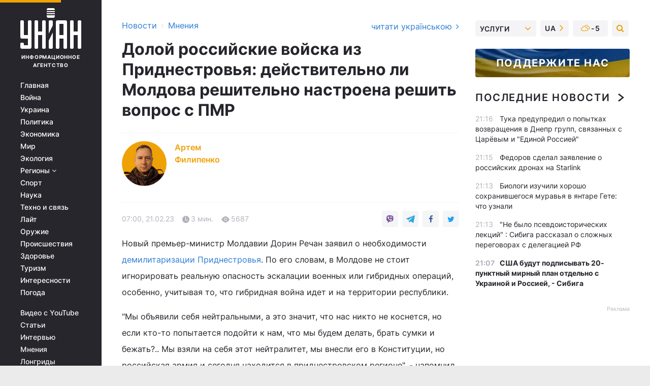

--- FILE ---
content_type: text/html; charset=UTF-8
request_url: https://www.unian.net/world/demilitarizaciya-pridnestrovya-deystvitelno-li-moldova-reshitelno-nastroena-reshit-vopros-12152562.html
body_size: 32541
content:
    <!doctype html><html lang="ru"><head><meta charset="utf-8"><meta name="viewport" content="width=device-width, initial-scale=1.0, maximum-scale=2"><title>Демилитаризация Приднестровья - действительно ли Молдова решительно настроена решить вопрос</title><meta name="description" content="Новый премьер-министр Молдовы Дорин Речан заявил о необходимости демилитаризации Приднестровья. Власти страны об этом говорит с 2005 года - подробности на УНИАН"/><meta name="keywords" content="Новости мира, Приднестровье, Молдова"/><meta name="theme-color" content="#28282d"><link rel="manifest" href="https://www.unian.net/manifest.json"><link rel="shortcut icon" href="https://www.unian.net/favicon.ico"/><meta property="fb:page_id" content="112821225446278"/><meta property="fb:app_id" content="1728296543975266"/><meta name="application-name" content="УНИАН"><meta name="apple-mobile-web-app-title" content="УНИАН"><meta name="apple-itunes-app" content="app-id=840099366, affiliate-data=ct=smartbannerunian"><link rel="mask-icon" href="https://www.unian.net/images/safari-pinned-tab.svg" color="#28282d"><link rel="apple-touch-icon" href="https://www.unian.net/images/apple-touch-icon.png"><link rel="apple-touch-icon" sizes="76x76" href="https://www.unian.net/images/apple-touch-icon-76x76.png"><link rel="apple-touch-icon" sizes="120x120" href="https://www.unian.net/images/apple-touch-icon-120x120.png"><link rel="apple-touch-icon" sizes="152x152" href="https://www.unian.net/images/apple-touch-icon-152x152.png"><link rel="apple-touch-icon" sizes="180x180" href="https://www.unian.net/images/apple-touch-icon-180x180.png"><link rel="preconnect" href="https://get.optad360.io/" crossorigin><link rel="preconnect" href="https://images.unian.net/" crossorigin><link rel="preconnect" href="https://membrana-cdn.media/" crossorigin><link rel="preconnect" href="https://www.googletagmanager.com/" crossorigin><link rel="preconnect" href="https://static.cloudflareinsights.com" crossorigin><link rel="preconnect" href="https://securepubads.g.doubleclick.net" crossorigin><link rel="preconnect" href="https://pagead2.googlesyndication.com/" crossorigin><link rel="dns-prefetch" href="https://i.ytimg.com/"><link rel="dns-prefetch" href="https://1plus1.video/"><link rel="dns-prefetch" href="https://ls.hit.gemius.pl"><link rel="dns-prefetch" href="https://jsc.idealmedia.io/"><link rel="dns-prefetch" href="https://gaua.hit.gemius.pl/"><link rel="dns-prefetch" href="https://cm.g.doubleclick.net/"><link rel="dns-prefetch" href="https://fonts.googleapis.com/"><link rel="dns-prefetch" href="https://ep2.adtrafficquality.google/"><link rel="dns-prefetch" href="https://ep1.adtrafficquality.google/"><meta property="og:image:width" content="1000"><meta property="og:image:height" content="545"><meta property="og:image:type" content="image/jpeg"><meta property="og:url" content="https://www.unian.net/world/demilitarizaciya-pridnestrovya-deystvitelno-li-moldova-reshitelno-nastroena-reshit-vopros-12152562.html"/><meta property="og:title" content="Долой российские войска из Приднестровья: действительно ли Молдова решительно настроена решить вопрос с ПМР"/><meta property="og:description" content=""/><meta property="og:type" content="article"/><meta property="og:image" content="https://images.unian.net/photos/2022_04/thumb_files/1000_545_1649649601-5995.jpg?1"/><meta property="og:published_time" content="2023-02-21T07:00:00+02:00"><meta property="og:modified_time" content="2023-02-21T07:00:00+02:00"><meta property="og:tag" content="Молдова"><meta property="og:section" content="Мир"><meta property="og:author:first_name" content="Артем"><meta property="og:author:last_name" content="Филипенко"><meta name="twitter:card" content="summary_large_image"/><meta name="twitter:site" content="@unian"/><meta name="twitter:title" content="Долой российские войска из Приднестровья: действительно ли Молдова решительно настроена решить вопрос с ПМР"/><meta name="twitter:description" content=""><meta name="twitter:creator" content="@unian"/><meta name="twitter:image" content="https://images.unian.net/photos/2022_04/thumb_files/1000_545_1649649601-5995.jpg?1"/><meta name="twitter:image:src" content="https://images.unian.net/photos/2022_04/thumb_files/1000_545_1649649601-5995.jpg?1"/><meta name="twitter:domain" content="www.unian.net"/><meta name="robots" content="index, follow, max-image-preview:large"><meta name="telegram:channel" content="@uniannet"><link rel="alternate" href="https://www.unian.net/world/demilitarizaciya-pridnestrovya-deystvitelno-li-moldova-reshitelno-nastroena-reshit-vopros-12152562.html"
                  hreflang="ru"><link rel="alternate" href="https://www.unian.ua/world/demilitarizaciya-pridnistrov-ya-chi-spravdi-moldova-rishuche-nalashtovana-rozv-yazati-pitannya-12152565.html"
                  hreflang="uk"><script>
        function loadVideoNts(url) {
            var script = document.createElement('script');
            script.async = true;
            script.src = url;
            document.head.appendChild(script);
        }
        function handleIntersection(entries, observer) {
            entries.forEach(function (entry) {
                if (entry.isIntersecting) {
                    var videoWrapper = entry.target;
                    observer.unobserve(videoWrapper);

                    window.notsyCmd = window.notsyCmd || [];
                    window.notsyCmd.push(function () {
                        window.notsyInit({
                            pageVersionAutodetect: true,
                            targeting: [['site_section', 'world']]
                        });
                    });

                    videoWrapper.setAttribute('data-loaded', 'true');
                    observer.disconnect(); // Припиняємо спостереження, коли блок був досягнутий

                    // Завантажуємо скрипт після досягнення блока
                    loadVideoNts('https://cdn.membrana.media/uni/ym.js');
                }
            });
        }

        var options = {
            root: null,
            rootMargin: '0px',
            threshold: 0.1
        };

        var observerMembr = new IntersectionObserver(handleIntersection, options);

        document.addEventListener('DOMContentLoaded', function () {
            var videoWrapper = document.querySelector('.nts-video-wrapper:not([data-loaded])');
            if (videoWrapper) {
                observerMembr.observe(videoWrapper);
            }
        });

    </script><link rel="alternate" href="https://www.unian.net/world/demilitarizaciya-pridnestrovya-deystvitelno-li-moldova-reshitelno-nastroena-reshit-vopros-12152562.html" hreflang="x-default"/><link href="https://www.unian.net/world/demilitarizaciya-pridnestrovya-deystvitelno-li-moldova-reshitelno-nastroena-reshit-vopros-novosti-mira-amp-12152562.html" rel="amphtml"><link rel="canonical" href="https://www.unian.net/world/demilitarizaciya-pridnestrovya-deystvitelno-li-moldova-reshitelno-nastroena-reshit-vopros-12152562.html"><link rel="preload" as="font" type="font/woff" crossorigin="anonymous" href="https://www.unian.net/build/assets/fonts/Inter/Inter-Bold.woff"><link rel="preload" as="font" type="font/woff" crossorigin="anonymous" href="https://www.unian.net/build/assets/fonts/Inter/Inter-Medium.woff"><link rel="preload" as="font" type="font/woff" crossorigin="anonymous" href="https://www.unian.net/build/assets/fonts/Inter/Inter-Regular.woff"><link rel="preload" as="font" type="font/woff" crossorigin="anonymous" href="https://www.unian.net/build/assets/fonts/Inter/Inter-SemiBold.woff"><style id="top"> *{margin:0;padding:0}body{font-size:14px;line-height:1.5}html{font-family:sans-serif;-ms-text-size-adjust:100%;-webkit-text-size-adjust:100%;-webkit-tap-highlight-color:rgba(0,0,0,0)}[class*=" icon-"],[class^=icon-],html{-webkit-font-smoothing:antialiased}a,img{border:none;outline:none}*{box-sizing:border-box;-webkit-box-sizing:border-box;-moz-box-sizing:border-box}@media (max-width:1184px){.nano-mob>.nano-content-mob{position:absolute;overflow:scroll;overflow-x:hidden;right:0;bottom:0}.nano-mob>.nano-content-mob::-webkit-scrollbar{display:none}.has-scrollbar>.nano-content-mob::-webkit-scrollbar{display:block}.nano-mob>.nano-pane{display:none!important;background:rgba(0,0,0,.25);position:absolute;width:10px;right:0;top:0;bottom:0;visibility:hidden;opacity:.01;-webkit-transition:.2s;-moz-transition:.2s;-o-transition:.2s;transition:.2s;border-radius:5px}.nano-mob>.nano-pane>.nano-slider{display:none;background:#444;position:relative;margin:0 1px;border-radius:3px}}@media (min-width:1185px){.nano-mob>.nano-content{-moz-appearance:none}.hidden-lg{display:none!important}.nano:not(.nano-mob)>.nano-content{position:absolute;overflow:auto;overflow-x:hidden;top:0;right:-12px!important;bottom:0;left:0}}.app-banner{padding:12px 26px 12px 16px;max-width:240px;height:320px;position:relative;margin:0 auto}.app-banner__title{font-weight:700;font-size:24px;line-height:28px;color:#efa205;margin-bottom:8px}.app-banner__text{font-weight:500;font-size:16px;line-height:20px;color:#fff}.app-banner__bottom{position:absolute;bottom:0;display:flex;justify-content:space-between;width:100%;left:0;padding:12px 16px}.app-banner__btn{height:36px;width:calc(50% - 4px);border:2px solid #efa205;border-radius:8px;text-align:center;line-height:30px}</style><link rel="stylesheet" href="https://www.unian.net/build/post.25f14eadfe90cdfe026eadb8063872ef.css"><style>
        .nts-video {width: 100%; height: calc(100vw / 16 * 9); max-height: 270px; margin: 10px auto; }
        .nts-video-wrapper {max-width: 670px;background: #383842;padding: 8px 16px 16px;border-radius: 4px;margin : 16px 0;overflow: hidden}
        .nts-video-label svg{margin-right: 8px;}
        .nts-video-label {font-weight: 600;font-size: 16px;line-height: 24px;align-self: start;letter-spacing: 0.08em;text-transform: uppercase;color: #B2B2BD;flex-start;align-items: center;
            display: flex;}

        @media (min-width: 1024px) {
            .nts-video {height: 360px; max-height: 360px;    margin-bottom: unset;}
        }
        @media (max-width: 1200px) {


        }

    </style><script type="application/ld+json">{"@context":"https:\/\/schema.org","@type":"ProfilePage","mainEntity":{"@type":"Person","name":"Артем Филипенко","image":"https:\/\/images.unian.net\/photos\/2022_04\/thumb_files\/300_300_1648901641-1803.png","sameAs":["https:\/\/www.unian.ua\/editor\/artem-filipenko"],"url":"https:\/\/www.unian.net\/editor\/artem-filipenko"}}</script><script type="application/ld+json">{"@context":"https:\/\/schema.org","@type":"OpinionNewsArticle","headline":"Долой российские войска из Приднестровья: действительно ли Молдова решительно настроена решить вопрос с ПМР","description":"Новый премьер-министр Молдавии Дорин Речан заявил о необходимости демилитаризации Приднестровья. По его словам, в Молдове не стоит игнорировать реальную опасность эскалации военных или гибридных операций, особенно, учитывая то, что гибридная война идет и на территории республики.\r\r\"Мы объявили себя нейтральными, а","articleSection":"Мир","inLanguage":"ru","isAccessibleForFree":true,"datePublished":"2023-02-21T07:00:00+02:00","dateModified":"2023-02-21T07:00:00+02:00","mainEntityOfPage":{"@type":"WebPage","@id":"https:\/\/www.unian.net\/world\/demilitarizaciya-pridnestrovya-deystvitelno-li-moldova-reshitelno-nastroena-reshit-vopros-12152562.html"},"image":{"@type":"ImageObject","url":"https:\/\/images.unian.net\/photos\/2022_04\/thumb_files\/1200_0_1649649601-5995.jpg"},"publisher":{"@type":"Organization","name":"УНИАН","legalName":"Украинское независимое информационное агентство УНИАН","url":"https:\/\/www.unian.net\/","sameAs":["https:\/\/www.facebook.com\/uniannet\/","https:\/\/www.facebook.com\/UNIAN.ua","https:\/\/www.facebook.com\/unian.ukraine","https:\/\/www.facebook.com\/pogoda.unian\/","https:\/\/www.facebook.com\/devichnikunian\/","https:\/\/www.facebook.com\/starsunian\/","https:\/\/x.com\/unian","https:\/\/t.me\/uniannet","https:\/\/invite.viber.com\/?g2=AQA%2Fnf2OzxyI50pG6plG5XH2%2FokWAnOf0dNcAMevia2uE9z%2FYouMau7DjYf%2B06f1&lang=ru","https:\/\/www.youtube.com\/@unian","https:\/\/www.youtube.com\/@unian_tv","https:\/\/uk.wikipedia.org\/wiki\/%D0%A3%D0%9D%D0%86%D0%90%D0%9D","https:\/\/ru.wikipedia.org\/wiki\/%D0%A3%D0%9D%D0%98%D0%90%D0%9D","https:\/\/www.linkedin.com\/company\/96838031\/"],"foundingDate":1993,"logo":{"@type":"ImageObject","url":"https:\/\/www.unian.net\/images\/unian_schema.png","width":95,"height":60},"address":{"@type":"PostalAddress","streetAddress":"ул. Кириловская 23","addressLocality":"Киев","postalCode":"01001","addressCountry":"UA"},"contactPoint":{"@type":"ContactPoint","email":"unian.headquoters@unian.net","telephone":"+38-044-498-07-60","contactType":"headquoters","areaServed":"UA","availableLanguage":["uk-UA","ru-UA","en-UA"]}},"author":{"@type":"Person","name":"Артем Филипенко","image":"https:\/\/images.unian.net\/photos\/2022_04\/thumb_files\/300_300_1648901641-1803.png","sameAs":["https:\/\/www.unian.ua\/editor\/artem-filipenko"],"url":"https:\/\/www.unian.net\/editor\/artem-filipenko"},"articleBody":"Новый премьер-министр Молдавии Дорин Речан заявил о необходимости демилитаризации Приднестровья. По его словам, в Молдове не стоит игнорировать реальную опасность эскалации военных или гибридных операций, особенно, учитывая то, что гибридная война идет и на территории республики.\r\n\r\n\"Мы объявили себя нейтральными, а это значит, что нас никто не коснется, но если кто-то попытается подойти к нам, что мы будем делать, брать сумки и бежать?.. Мы взяли на себя этот нейтралитет, мы внесли его в Конституции, но российская армия и сегодня находится в приднестровском регионе\", - напомнил он.\r\n\r\nПоэтому, по его мнению, левый берег Днестра требует вывода российских войск и демилитаризации.\r\n\r\nОчень веселит, когда кто-то видит, в заявлении нового премьер-министра Молдовы о необходимости вывода российских войск из Приднестровья какую-то \"более жесткую позицию\" и едва ли не готовность Кишинева к немедленному решению приднестровского вопроса. Для того, чтобы понять ошибочность такого видения, стоит немного погрузиться в прошлое.\r\n\r\n\r\nВывод российских войск - это почти неизменная позиция молдавских властей по крайней мере с 2005 года.\r\n\r\n\r\n2005 год, у власти в Молдавии Партия коммунистов, парламент Молдовы принимает обращение, в котором просит ОБСЕ создать механизм по выводу российских войск и прислать наблюдателей, которые будут следить за процессом демилитаризации. Президент Молдавии Владимир Воронин отмечает: \"Мы не видим в пребывании российских войск на территории Молдавии никаких политических и геополитических оснований\".\r\n\r\n2009 год - у власти Альянс за европейскую интеграцию. Премьер-министр Влад Филат после избрания на пост заявляет о необходимости вывода российских войск из Приднестровья.\r\n\r\n2013 год - премьер-министр Молдовы Юрий Лянкэ с трибуны 68-й сессии Генеральной ассамблеи ООН выступил за вывод российских войск с территории страны.\r\n\r\n2017 год - парламент Молдовы, который контролируется Демократической партией (а, по факту, олигархом Владом Плахотнюком), принимает декларацию о необходимости вывода российских войск.\r\n\r\n2018 год - премьер-министр Молдовы Павел Филипп выступает на Генеральной Ассамблее ООН за вывод российских войск.\r\n\r\n2020 год - президент Молдовы Игорь Додон (откровенно пророссийский), отмечает: \"В 2019 году российские партнеры выдвинули инициативу по утилизации\/эвакуации этих боеприпасов. Сразу после того, как будет обеспечен вывоз боеприпасов, русские войска также должны уйти с левого берега\".\r\n\r\nПоэтому никакой сенсации в заявлении Речана нет. Ведь, во-первых, вывод российских войск - это почти неизменная позиция молдавских властей по крайней мере с 2005 года. Во-вторых, неизменным остается также желание решить проблему исключительно дипломатическим путем.\r\n\r\nАртем Филипенко, эксперт Национального института стратегических исследований"}</script><script type="application/ld+json">{"@context":"https:\/\/schema.org","@type":"BreadcrumbList","itemListElement":[{"@type":"ListItem","position":1,"item":{"@id":"https:\/\/www.unian.net\/","name":"Новости"}},{"@type":"ListItem","position":2,"item":{"@id":"https:\/\/www.unian.net\/detail\/opinions","name":"Мнения"}},{"@type":"ListItem","position":3,"item":{"@id":"https:\/\/www.unian.net\/world\/demilitarizaciya-pridnestrovya-deystvitelno-li-moldova-reshitelno-nastroena-reshit-vopros-12152562.html","name":"Долой российские войска из Приднестровья: действительно ли Молдова решительно настроена решить вопрос с ПМР"}}]}</script><link rel="alternate" type="application/rss+xml" href="https://rss.unian.net/site/gplay_57_rus.rss"/><script type="application/ld+json">{"@context":"https:\/\/schema.org","@type":"SoftwareApplication","name":"УНИАН","operatingSystem":"iOS 13.0 or later","applicationCategory":"BusinessApplication","offers":{"@type":"Offer","price":"0","priceCurrency":"USD"}}</script><script type="application/ld+json">{"@context":"https:\/\/schema.org","@type":"SoftwareApplication","name":"УНИАН","operatingSystem":"ANDROID","applicationCategory":"BusinessApplication","offers":{"@type":"Offer","price":"0","priceCurrency":"USD"}}</script><script type="application/ld+json">{"@context":"https:\/\/schema.org","@type":"Organization","name":"УНИАН","legalName":"Украинское независимое информационное агентство УНИАН","url":"https:\/\/www.unian.net\/","sameAs":["https:\/\/www.facebook.com\/uniannet\/","https:\/\/www.facebook.com\/UNIAN.ua","https:\/\/www.facebook.com\/unian.ukraine","https:\/\/www.facebook.com\/pogoda.unian\/","https:\/\/www.facebook.com\/devichnikunian\/","https:\/\/www.facebook.com\/starsunian\/","https:\/\/x.com\/unian","https:\/\/t.me\/uniannet","https:\/\/invite.viber.com\/?g2=AQA%2Fnf2OzxyI50pG6plG5XH2%2FokWAnOf0dNcAMevia2uE9z%2FYouMau7DjYf%2B06f1&lang=ru","https:\/\/www.youtube.com\/@unian","https:\/\/www.youtube.com\/@unian_tv","https:\/\/uk.wikipedia.org\/wiki\/%D0%A3%D0%9D%D0%86%D0%90%D0%9D","https:\/\/ru.wikipedia.org\/wiki\/%D0%A3%D0%9D%D0%98%D0%90%D0%9D","https:\/\/www.linkedin.com\/company\/96838031\/"],"foundingDate":1993,"logo":{"@type":"ImageObject","url":"https:\/\/www.unian.net\/images\/unian_schema.png","width":95,"height":60},"address":{"@type":"PostalAddress","streetAddress":"ул. Кириловская 23","addressLocality":"Киев","postalCode":"01001","addressCountry":"UA"},"contactPoint":{"@type":"ContactPoint","email":"unian.headquoters@unian.net","telephone":"+38-044-498-07-60","contactType":"headquoters","areaServed":"UA","availableLanguage":["uk-UA","ru-UA","en-UA"]}}</script><script type="application/ld+json">{"@context":"https:\/\/schema.org","@type":"NewsMediaOrganization","name":"УНИАН","legalName":"Украинское независимое информационное агентство УНИАН","url":"https:\/\/www.unian.net\/","sameAs":["https:\/\/www.facebook.com\/uniannet\/","https:\/\/www.facebook.com\/UNIAN.ua","https:\/\/www.facebook.com\/unian.ukraine","https:\/\/www.facebook.com\/pogoda.unian\/","https:\/\/www.facebook.com\/devichnikunian\/","https:\/\/www.facebook.com\/starsunian\/","https:\/\/x.com\/unian","https:\/\/t.me\/uniannet","https:\/\/invite.viber.com\/?g2=AQA%2Fnf2OzxyI50pG6plG5XH2%2FokWAnOf0dNcAMevia2uE9z%2FYouMau7DjYf%2B06f1&lang=ru","https:\/\/www.youtube.com\/@unian","https:\/\/www.youtube.com\/@unian_tv","https:\/\/uk.wikipedia.org\/wiki\/%D0%A3%D0%9D%D0%86%D0%90%D0%9D","https:\/\/ru.wikipedia.org\/wiki\/%D0%A3%D0%9D%D0%98%D0%90%D0%9D","https:\/\/www.linkedin.com\/company\/96838031\/"],"foundingDate":1993,"logo":{"@type":"ImageObject","url":"https:\/\/www.unian.net\/images\/unian_schema.png","width":95,"height":60},"address":{"@type":"PostalAddress","streetAddress":"ул. Кириловская 23","addressLocality":"Киев","postalCode":"01001","addressCountry":"UA"},"contactPoint":{"@type":"ContactPoint","email":"unian.headquoters@unian.net","telephone":"+38-044-498-07-60","contactType":"headquoters","areaServed":"UA","availableLanguage":["uk-UA","ru-UA","en-UA"]}}</script><script type="application/ld+json">{"@context":"https:\/\/schema.org","@type":"WebSite","name":"Украинское независимое информационное агентство УНИАН","alternateName":"УНИАН","url":"https:\/\/www.unian.net\/","potentialAction":{"@type":"SearchAction","target":"https:\/\/www.unian.net\/search?q={search_term_string}","query-input":"required name=search_term_string"},"author":{"@type":"NewsMediaOrganization","name":"УНИАН","legalName":"Украинское независимое информационное агентство УНИАН","url":"https:\/\/www.unian.net\/","sameAs":["https:\/\/www.facebook.com\/uniannet\/","https:\/\/www.facebook.com\/UNIAN.ua","https:\/\/www.facebook.com\/unian.ukraine","https:\/\/www.facebook.com\/pogoda.unian\/","https:\/\/www.facebook.com\/devichnikunian\/","https:\/\/www.facebook.com\/starsunian\/","https:\/\/x.com\/unian","https:\/\/t.me\/uniannet","https:\/\/invite.viber.com\/?g2=AQA%2Fnf2OzxyI50pG6plG5XH2%2FokWAnOf0dNcAMevia2uE9z%2FYouMau7DjYf%2B06f1&lang=ru","https:\/\/www.youtube.com\/@unian","https:\/\/www.youtube.com\/@unian_tv","https:\/\/uk.wikipedia.org\/wiki\/%D0%A3%D0%9D%D0%86%D0%90%D0%9D","https:\/\/ru.wikipedia.org\/wiki\/%D0%A3%D0%9D%D0%98%D0%90%D0%9D","https:\/\/www.linkedin.com\/company\/96838031\/"],"foundingDate":1993,"logo":{"@type":"ImageObject","url":"https:\/\/www.unian.net\/images\/unian_schema.png","width":95,"height":60},"address":{"@type":"PostalAddress","streetAddress":"ул. Кириловская 23","addressLocality":"Киев","postalCode":"01001","addressCountry":"UA"},"contactPoint":{"@type":"ContactPoint","email":"unian.headquoters@unian.net","telephone":"+38-044-498-07-60","contactType":"headquoters","areaServed":"UA","availableLanguage":["uk-UA","ru-UA","en-UA"]}},"creator":{"@type":"NewsMediaOrganization","name":"УНИАН","legalName":"Украинское независимое информационное агентство УНИАН","url":"https:\/\/www.unian.net\/","sameAs":["https:\/\/www.facebook.com\/uniannet\/","https:\/\/www.facebook.com\/UNIAN.ua","https:\/\/www.facebook.com\/unian.ukraine","https:\/\/www.facebook.com\/pogoda.unian\/","https:\/\/www.facebook.com\/devichnikunian\/","https:\/\/www.facebook.com\/starsunian\/","https:\/\/x.com\/unian","https:\/\/t.me\/uniannet","https:\/\/invite.viber.com\/?g2=AQA%2Fnf2OzxyI50pG6plG5XH2%2FokWAnOf0dNcAMevia2uE9z%2FYouMau7DjYf%2B06f1&lang=ru","https:\/\/www.youtube.com\/@unian","https:\/\/www.youtube.com\/@unian_tv","https:\/\/uk.wikipedia.org\/wiki\/%D0%A3%D0%9D%D0%86%D0%90%D0%9D","https:\/\/ru.wikipedia.org\/wiki\/%D0%A3%D0%9D%D0%98%D0%90%D0%9D","https:\/\/www.linkedin.com\/company\/96838031\/"],"foundingDate":1993,"logo":{"@type":"ImageObject","url":"https:\/\/www.unian.net\/images\/unian_schema.png","width":95,"height":60},"address":{"@type":"PostalAddress","streetAddress":"ул. Кириловская 23","addressLocality":"Киев","postalCode":"01001","addressCountry":"UA"},"contactPoint":{"@type":"ContactPoint","email":"unian.headquoters@unian.net","telephone":"+38-044-498-07-60","contactType":"headquoters","areaServed":"UA","availableLanguage":["uk-UA","ru-UA","en-UA"]}},"publisher":{"@type":"NewsMediaOrganization","name":"УНИАН","legalName":"Украинское независимое информационное агентство УНИАН","url":"https:\/\/www.unian.net\/","sameAs":["https:\/\/www.facebook.com\/uniannet\/","https:\/\/www.facebook.com\/UNIAN.ua","https:\/\/www.facebook.com\/unian.ukraine","https:\/\/www.facebook.com\/pogoda.unian\/","https:\/\/www.facebook.com\/devichnikunian\/","https:\/\/www.facebook.com\/starsunian\/","https:\/\/x.com\/unian","https:\/\/t.me\/uniannet","https:\/\/invite.viber.com\/?g2=AQA%2Fnf2OzxyI50pG6plG5XH2%2FokWAnOf0dNcAMevia2uE9z%2FYouMau7DjYf%2B06f1&lang=ru","https:\/\/www.youtube.com\/@unian","https:\/\/www.youtube.com\/@unian_tv","https:\/\/uk.wikipedia.org\/wiki\/%D0%A3%D0%9D%D0%86%D0%90%D0%9D","https:\/\/ru.wikipedia.org\/wiki\/%D0%A3%D0%9D%D0%98%D0%90%D0%9D","https:\/\/www.linkedin.com\/company\/96838031\/"],"foundingDate":1993,"logo":{"@type":"ImageObject","url":"https:\/\/www.unian.net\/images\/unian_schema.png","width":95,"height":60},"address":{"@type":"PostalAddress","streetAddress":"ул. Кириловская 23","addressLocality":"Киев","postalCode":"01001","addressCountry":"UA"},"contactPoint":{"@type":"ContactPoint","email":"unian.headquoters@unian.net","telephone":"+38-044-498-07-60","contactType":"headquoters","areaServed":"UA","availableLanguage":["uk-UA","ru-UA","en-UA"]}},"datePublished":"2026-01-27T22:05:30+02:00","dateModified":"2026-01-27T22:05:30+02:00","inLanguage":"ru"}</script><link href="https://www.googletagmanager.com/gtag/js?id=G-TECJ2YKWSJ" rel="preload" as="script"><script async src="https://www.googletagmanager.com/gtag/js?id=G-TECJ2YKWSJ"></script><script>window.dataLayer = window.dataLayer || [];function gtag(){dataLayer.push(arguments);}gtag('js', new Date());gtag('config', 'G-TECJ2YKWSJ');</script><script>(function(w,d,s,l,i){w[l]=w[l]||[];w[l].push({'gtm.start':new Date().getTime(),event:'gtm.js'});var f=d.getElementsByTagName(s)[0],j=d.createElement(s),dl=l!='dataLayer'?'&l='+l:'';j.async=true;j.src='https://www.googletagmanager.com/gtm.js?id='+i+dl;f.parentNode.insertBefore(j,f);})(window,document,'script','dataLayer','GTM-N24V2BL');</script></head><body class="home" data-infinite-scroll=""><div id="page_content" class="container main-wrap" data-page="1" data-page-max="50"><div class="main-column row m-0"><div class="col-lg-2 col-sm-12 prl0"><div class="main-menu"><div class="main-menu__content nano"><div class="nano-content"><div class="inside-nano-content"><a href="javascript:void(0);" id="trigger" class="menu-trigger hidden-lg" aria-label="menu"></a><div class="main-menu__logo"><a href="https://www.unian.net/"><img src="https://www.unian.net/images/unian-logo.svg" alt="Информационное агентство" width="120" height="80"/><div class="main-menu__logo-text">Информационное агентство</div></a></div><div class="hidden-lg main-menu__search"><div class="header-search__toggle hidden-lg" style="width: 15px; height: 19px"><i class="fa fa-search"></i></div><form method="GET" action="https://www.unian.net/search" class="header-search__form disactive"><div class="header-search__close hidden-lg">+</div><input type="text" name="q" aria-label="search" class="header-search__input" placeholder=" "/><input type="hidden" name="token" value="1809820378"/><button type="submit" class="header-search__button" aria-label="search"><i class="fa fa-search"></i></button></form></div><nav class="main-menu__nav mp-menu nano nano-mob" id="mp-menu"><div class="main-menu__close hidden-lg">+</div><div class="nano-content nano-content-mob"><div class="mp-level main-menu__list"><ul><li class="main-menu__item"><a href="https://www.unian.net/">Главная</a></li><li class="main-menu__item"><a href="https://www.unian.net/war">Война</a></li><li class="main-menu__item"><a href="https://www.unian.net/society">Украина</a></li><li class="main-menu__item"><a href="https://www.unian.net/politics">Политика</a></li><li class="main-menu__item"><a href="https://www.unian.net/economics">Экономика</a></li><li class="main-menu__item"><a href="https://www.unian.net/world">Мир</a></li><li class="main-menu__item"><a href="https://www.unian.net/ecology">Экология</a></li><li class="main-menu__item has-submenu"><a href="javascript:void(0);">Регионы <i class="fa fa-angle-down"></i></a><div class="sub-level main-menu__sub-list"><ul><li><a href="https://www.unian.net/kyiv">Киев</a></li><li><a href="https://www.unian.net/lvov">Львов</a></li><li><a href="https://www.unian.net/dnepropetrovsk">Днепр</a></li><li><a href="https://www.unian.net/kharkiv">Харьков</a></li><li><a href="https://www.unian.net/odessa">Одесса</a></li></ul></div></li><li class="main-menu__item"><a href="https://sport.unian.net/">Спорт</a></li><li class="main-menu__item"><a href="https://www.unian.net/science">Наука</a></li><li class="main-menu__item"><a href="https://www.unian.net/techno">Техно и связь</a></li><li class="main-menu__item"><a href="https://www.unian.net/lite">Лайт</a></li><li class="main-menu__item"><a href="https://www.unian.net/weapons">Оружие</a></li><li class="main-menu__item"><a href="https://www.unian.net/incidents">Происшествия</a></li><li class="main-menu__item"><a href="https://health.unian.net/">Здоровье</a></li><li class="main-menu__item"><a href="https://www.unian.net/tourism">Туризм</a></li><li class="main-menu__item"><a href="https://www.unian.net/curiosities">Интересности</a></li><li class="main-menu__item"><a href="https://pogoda.unian.net">Погода</a></li></ul></div><div class="main-menu__services main-menu__list"><ul><li class="main-menu__item"><a href="https://www.unian.net/video-youtube">Видео с YouTube</a></li><li class="main-menu__item"><a href="https://www.unian.net/detail/publications">Статьи</a></li><li class="main-menu__item"><a href="https://www.unian.net/detail/interviews">Интервью</a></li><li class="main-menu__item"><a href="https://www.unian.net/detail/opinions">Мнения</a></li><li class="main-menu__item"><a href="https://www.unian.net/longrids">Лонгриды</a></li><li class="main-menu__item hidden-lg"><a href="https://www.unian.net/static/press/live">Пресс-центр</a></li><li class="main-menu__item has-submenu hidden-lg"><a href="javascript:void(0);">Услуги<i class="fa fa-angle-down"></i></a><div class="sub-level main-menu__sub-list"><ul><li><a href="https://www.unian.net/static/advertising/advert">Реклама на сайте</a></li><li><a href="https://www.unian.net/static/press/about">Пресс-центр</a></li><li><a href="https://photo.unian.net/">Фотобанк</a></li><li><a href="https://www.unian.net/static/monitoring/about">Мониторинг СМИ</a></li><li><a href="https://www.unian.net/static/subscription/products">Подписка на новости</a></li></ul></div></li></ul></div><div class="main-menu__services main-menu__list"><ul><li class="main-menu__item"><a href="https://www.unian.net/news/archive">Архив</a></li><li class="main-menu__item "><a href="https://www.unian.net/vacancy">Вакансии</a></li><li class="main-menu__item"><a href="https://www.unian.net/static/contacts">Контакты</a></li></ul></div></div></nav></div></div></div><div id="M473096ScriptRootC1436947" class="ideal-story" data-attribute="https://jsc.idealmedia.io/u/n/unian.net.1436947.js"></div></div></div><div class="col-lg-10 col-sm-12"><div class=" hot-news--negative"  ></div><div  class="running-line--negative"></div><div class="progress-container"><div class="progress-bar" id="publicationProgress"></div></div><div class="content-column"
											><div id="block_left_column_content" class="left-column sm-w-100"
																					 data-ajax-url="https://www.unian.net/world/demilitarizaciya-pridnestrovya-deystvitelno-li-moldova-reshitelno-nastroena-reshit-vopros-12152562.html"
																	><div class=" infinity-item"
         data-url="https://www.unian.net/world/demilitarizaciya-pridnestrovya-deystvitelno-li-moldova-reshitelno-nastroena-reshit-vopros-12152562.html"
         data-title="Демилитаризация Приднестровья - действительно ли Молдова решительно настроена решить вопрос"
         data-io-article-url="https://www.unian.net/world/demilitarizaciya-pridnestrovya-deystvitelno-li-moldova-reshitelno-nastroena-reshit-vopros-12152562.html"
         data-prev-url="https://www.unian.net/world"
    ><div class="article publication-progress "><div class="top-bredcr "><div class="breadcrumbs"><ol vocab="https://schema.org/" typeof="BreadcrumbList"><li property="itemListElement" typeof="ListItem"><a property="item" typeof="WebPage"
               href="/detail/all_news"><span
                        property="name">  Новости</span></a><meta property="position" content="1"></li><li><span>›</span></li><li property="itemListElement" typeof="ListItem"><a property="item" typeof="WebPage"
                   href="https://www.unian.net/detail/opinions"><span property="name">Мнения</span></a><meta property="position" content="2"></li></ol></div><a href="https://www.unian.ua/world/demilitarizaciya-pridnistrov-ya-chi-spravdi-moldova-rishuche-nalashtovana-rozv-yazati-pitannya-12152565.html" rel="alternate" hreflang="uk" class="other-lang ">
                                   читати українською
                                                                <i class="fa fa-angle-right"></i></a></div><h1>Долой российские войска из Приднестровья: действительно ли Молдова решительно настроена решить вопрос с ПМР</h1><span class="article__author "><a href="https://www.unian.net/editor/artem-filipenko" class="editor__image "><img data-src="https://images.unian.net/photos/2022_04/1648901641-1803.png" height="88" width="88"
                                         src="[data-uri]" loading="lazy"
                                         alt="Артем Филипенко"></a><div class="editor__info"><a href="https://www.unian.net/editor/artem-filipenko" class="editor__name"
                                       data-url="/get-editor-email/4705">
                                        Артем Филипенко
                                    </a><div class="editor__icons"></div></div></span><div class="article__info    "><div><div class="article__info-item time ">07:00, 21.02.23</div><span class="article__info-item comments"><i class="unian-read"></i>
                                3 мин.
                            </span><span class="article__info-item views"><i class="unian-eye"></i><span id="js-views-12152562"></span><script>
    function CreateRequest() {
        var Request = false;

        if (window.XMLHttpRequest) {
            //Gecko-совместимые браузеры, Safari, Konqueror
            Request = new XMLHttpRequest();
        } else if (window.ActiveXObject) {
            //Internet explorer
            try {
                Request = new ActiveXObject("Microsoft.XMLHTTP");
            } catch (CatchException) {
                Request = new ActiveXObject("Msxml2.XMLHTTP");
            }
        }

        if (!Request) {
            return null;
        }

        return Request;
    }

    /*
        Функция посылки запроса к файлу на сервере
        r_method  - тип запроса: GET или POST
        r_path    - путь к файлу
        r_args    - аргументы вида a=1&b=2&c=3...
        r_handler - функция-обработчик ответа от сервера
    */
    function SendRequest(r_method, r_path, r_args, r_handler) {
        //Создаём запрос
        var Request = CreateRequest();

        //Проверяем существование запроса еще раз
        if (!Request) {
            return;
        }

        //Назначаем пользовательский обработчик
        Request.onreadystatechange = function() {
            //Если обмен данными завершен
            if (Request.readyState == 4) {
                if (Request.status == 200) {
                    //Передаем управление обработчику пользователя
                    r_handler(Request);
                }
            }
        }

        //Проверяем, если требуется сделать GET-запрос
        if (r_method.toLowerCase() == "get" && r_args.length > 0)
            r_path += "?" + r_args;

        //Инициализируем соединение
        Request.open(r_method, r_path, true);

        if (r_method.toLowerCase() == "post") {
            //Если это POST-запрос

            //Устанавливаем заголовок
            Request.setRequestHeader("Content-Type","application/x-www-form-urlencoded; charset=utf-8");
            //Посылаем запрос
            Request.send(r_args);
        } else {
            //Если это GET-запрос
            Request.responseType = 'json';
            //Посылаем нуль-запрос
            Request.send(null);
        }
    }

    //Создаем функцию обработчик
    var Handler = function(Request) {
        document.getElementById("js-views-12152562").innerHTML = ' ' + Request.response.views;
    }

    //Отправляем запрос
    SendRequest("GET", '/ajax/views/12152562', "", Handler);
</script></span></div><div class="article-shares " data-url="https://www.unian.net/world/demilitarizaciya-pridnestrovya-deystvitelno-li-moldova-reshitelno-nastroena-reshit-vopros-12152562.html"><div class="social-likes"><a href="viber://forward?text=https://www.unian.net/world/demilitarizaciya-pridnestrovya-deystvitelno-li-moldova-reshitelno-nastroena-reshit-vopros-12152562.html" class="vb" rel="nofollow noopener"><i class="unian-viber"></i></a><a href="https://telegram.me/share/url?url=https://www.unian.net/world/demilitarizaciya-pridnestrovya-deystvitelno-li-moldova-reshitelno-nastroena-reshit-vopros-12152562.html" class="tg" rel="nofollow noopener"><i class="unian-telegramm"></i></a><a href="https://www.facebook.com/sharer.php?u=https://www.unian.net/world/demilitarizaciya-pridnestrovya-deystvitelno-li-moldova-reshitelno-nastroena-reshit-vopros-12152562.html" class="fb" rel="nofollow noopener"><i class="fa fa-facebook"></i></a><a href="https://twitter.com/share?&url=https://www.unian.net/world/demilitarizaciya-pridnestrovya-deystvitelno-li-moldova-reshitelno-nastroena-reshit-vopros-12152562.html&text=Долой российские войска из Приднестровья: действительно ли Молдова решительно настроена решить вопрос с ПМР" class="tw" rel="nofollow noopener"><i class="fa fa-twitter"></i></a></div></div></div><div class="article-text   article-text--opinion "><p>Новый премьер-министр Молдавии Дорин Речан заявил о необходимости <a class="" href="https://www.unian.net/world/pridnestrove-nuzhno-demilitarizovat-novyy-premer-moldovy-12151860.html" target="_blank">демилитаризации Приднестровья</a>. По его словам, в Молдове не стоит игнорировать реальную опасность эскалации военных или гибридных операций, особенно, учитывая то, что гибридная война идет и на территории республики.</p><p>"Мы объявили себя нейтральными, а это значит, что нас никто не коснется, но если кто-то попытается подойти к нам, что мы будем делать, брать сумки и бежать?.. Мы взяли на себя этот нейтралитет, мы внесли его в Конституции, но российская армия и сегодня находится в приднестровском регионе", - напомнил он.</p><p>Поэтому, по его мнению, левый берег Днестра требует вывода российских войск и демилитаризации.</p><div><div class="nts-video-wrapper"><div class="nts-video-label"><svg xmlns="http://www.w3.org/2000/svg" width="24" height="24" viewbox="0 0 24 24" fill="none"><path d="M17 12L9 16L9 8L17 12Z" fill="#B2B2BD"></path><rect x="0.5" y="0.5" width="23" height="23" rx="11.5" stroke="#B2B2BD"></rect></svg>Видео дня</div><div class="nts-video UNI_VIDEO"></div></div></div><p>Очень веселит, когда кто-то видит, в заявлении нового премьер-министра Молдовы о необходимости вывода российских войск из Приднестровья какую-то "более жесткую позицию" и едва ли не готовность Кишинева к немедленному решению приднестровского вопроса. Для того, чтобы понять ошибочность такого видения, стоит немного погрузиться в прошлое.</p><blockquote><p>Вывод российских войск - это почти неизменная позиция молдавских властей по крайней мере с 2005 года.</p></blockquote><p>2005 год, у власти в Молдавии Партия коммунистов, парламент Молдовы принимает обращение, в котором просит ОБСЕ создать механизм по выводу российских войск и прислать наблюдателей, которые будут следить за процессом демилитаризации. Президент Молдавии Владимир Воронин отмечает: "Мы не видим в пребывании российских войск на территории Молдавии никаких политических и геополитических оснований".</p><p>2009 год - у власти Альянс за европейскую интеграцию. Премьер-министр Влад Филат после избрания на пост заявляет о необходимости вывода российских войск из Приднестровья.</p><p>2013 год - премьер-министр Молдовы Юрий Лянкэ с трибуны 68-й сессии Генеральной ассамблеи ООН выступил за вывод российских войск с территории страны.</p><p>2017 год - парламент Молдовы, который контролируется Демократической партией (а, по факту, олигархом Владом Плахотнюком), принимает декларацию о необходимости вывода российских войск.</p><p>2018 год - премьер-министр Молдовы Павел Филипп выступает на Генеральной Ассамблее ООН за вывод российских войск.</p><p>2020 год - президент Молдовы Игорь Додон (откровенно пророссийский), отмечает: "В 2019 году российские партнеры выдвинули инициативу по утилизации/эвакуации этих боеприпасов. Сразу после того, как будет обеспечен вывоз боеприпасов, русские войска также должны уйти с левого берега".</p><p>Поэтому никакой сенсации в заявлении Речана нет. Ведь, во-первых, вывод российских войск - это почти неизменная позиция молдавских властей по крайней мере с 2005 года. Во-вторых, неизменным остается также желание решить проблему исключительно дипломатическим путем.</p><p><b>Артем Филипенко, эксперт Национального института стратегических исследований</b></p><div class="article__opinion-disclaimer">Тексты, опубликованные в разделе «Мнения», не обязательно отражают позицию редакционной коллегии УНИАН. Более подробно с нашей редакционной политикой вы можете ознакомиться
                        <a href="/static/editorial-policy">по ссылке</a></div></div><div class="article__tags "><a href="https://www.unian.net/tag/pridnestrove" data-gtm-click data-gtm-action="Click"
                                       data-gtm-type="Tags" data-gtm-text="Приднестровье"
                                       class="article__tag  ">Приднестровье</a><a href="https://www.unian.net/tag/moldova" data-gtm-click data-gtm-action="Click"
                                       data-gtm-type="Tags" data-gtm-text="Молдова"
                                       class="article__tag  ">Молдова</a></div><a href="https://donate.unian.net" class="support-post"><span class="support-post__text">Помогите проекту</span><span class="support-post__btn">Поддержите нас</span></a><div class="article-bottom  "><div class="social-btn-bottom"><a href="https://t.me/uniannet" class="social-btn-bottom__item tg"
       target="_blank" rel="nofollow noopener"><i class="unian-telegramm"></i><span>Читать УНИАН в Telegram</span></a><a href="https://news.google.com/publications/CAAqBwgKMLfH0wEwuvM1?hl=ru&gl=UA&ceid=UA%3Aru"
           target="_blank" rel="nofollow noopener" class="social-btn-bottom__item gn"><svg xmlns="http://www.w3.org/2000/svg" width="35" height="16" viewBox="0 0 35 16" fill="none"><path d="M30.5 5H20.5V3H30.5V5Z" fill="#2D7DD2"/><path d="M32.5 13H20.5V11H32.5V13Z" fill="#2D7DD2"/><path d="M34.5 9H20.5V7H34.5V9Z" fill="#2D7DD2"/><path d="M8.5 7V10H13.5C13.1358 11.8314 11.073 12.8324 8.67477 12.8324C5.99926 12.8324 3.82975 10.6177 3.82975 7.9991C3.82975 5.3805 5.99926 3.16579 8.67477 3.16579C9.87984 3.16579 10.9587 3.57148 11.8105 4.36584V4.36763L14.1429 2.08485C12.7265 0.792568 10.879 0 8.67385 0C4.16007 0 0.5 3.58133 0.5 8C0.5 12.4187 4.15916 16 8.67385 16C13.3944 16 16.5 12.7518 16.5 8.1818C16.5 7.6579 16.5 7.4 16.5 7H8.5Z" fill="#2D7DD2"/></svg><span>УНИАН в Google News</span></a></div></div><div class="partner-news margin-top-20"     style="height: 520px"  ><div class="title-without-border black">
    Новости партнеров
</div><div class="  article-bottom-gallery-slider"><iframe data-src="/content/li-987-rus.html" style="width:100%" loading="lazy" class="partners-iframe"
                height="470" frameborder="0" scrolling="no" title="partners news"></iframe></div></div></div></div></div><div id="block_right_column_content" class="right-column newsfeed  d-none d-md-block"

																							><div class="tools"><div class="dropdown tools__dropdown tools__item"><a href="javascript:void(0);" class="dropdown-toggle">
            Услуги
            <i class="fa fa-angle-down"></i></a><div class="dropdown-menu"><a class="dropdown__item" href="https://www.unian.net/static/advertising/advert">Реклама</a><a class="dropdown__item" href="https://www.unian.net/static/press/about">Пресс-центр</a><a class="dropdown__item" href="https://photo.unian.net/">Фотобанк</a><a class="dropdown__item" href="https://www.unian.net/static/monitoring/about">Мониторинг</a></div></div><div class="tools__item"><a href="https://www.unian.ua/world/demilitarizaciya-pridnistrov-ya-chi-spravdi-moldova-rishuche-nalashtovana-rozv-yazati-pitannya-12152565.html" class="tools__link"><span>
                                     UA
                             </span><i class="fa fa-angle-right"></i></a></div><div class="tools__item" style="width: 69px; justify-content: center"><a               href="https://pogoda.unian.net"
              class="tools__link" id="unian_weather_widget"><i class="fa fa-sun-o mr-1"></i><div></div></a></div><div class="tools__item tools-search"><div class="tools-search__toggle"><i class="fa fa-search"></i></div><form method="GET" action="https://www.unian.net/search" class="tools-search__form"><input type="text" name="q" aria-label="search" class="tools-search__input" placeholder=" " maxlength="20"/><input type="hidden" name="token" value="1955927401"/><button type="submit" class="tools-search__button" aria-label="search"><i class="fa fa-search"></i></button></form></div></div><a href="https://donate.unian.net  " class="support-unian">
            Поддержите нас
        </a><!-- Block all_news start --><div  data-vr-zone="all_right_news" class="block-base ajax-block-container"><section class="newsfeed-column"><a href="https://www.unian.net/detail/all_news" class="title-bordered">
        

                                                                                Последние новости
                                                            <i class="unian-arrow-more"></i></a><div
                                             data-block-ajax-url="https://www.unian.net/ajax/all_news?page_route=news_post_new"
                data-ajax-page="1"
                data-ajax-limit="75"
                data-counter=""
                    ><ul class="newsfeed__list "><li class="newsfeed__item"><span class="newsfeed__time">21:16</span><h3 class="newsfeed__link"><a href="https://www.unian.net/politics/tuka-predupredil-o-popytkah-vozvrashcheniya-v-dnepr-grupp-svyazannyh-s-carevym-i-edinoy-rossiey-13268505.html"  data-vr-contentbox="news_0">Тука предупредил о попытках возвращения в Днепр групп, связанных с Царёвым и "Единой Россией"</a></h3></li><li class="newsfeed__item"><span class="newsfeed__time">21:15</span><h3 class="newsfeed__link"><a href="https://www.unian.net/weapons/drony-na-starlinke-fedorov-sdelal-zayavlenie-o-protivodeystvii-vrazheskim-bespilotnikam-13268499.html"  data-vr-contentbox="news_1">Федоров сделал заявление о российских дронах на Starlink</a></h3></li><li class="newsfeed__item"><span class="newsfeed__time">21:13</span><h3 class="newsfeed__link"><a href="https://www.unian.net/science/novosti-nauki-biologi-izuchili-horosho-sohranivshegosya-muravya-v-yantare-gete-13268514.html"  data-vr-contentbox="news_2">Биологи изучили хорошо сохранившегося муравья в янтаре Гете: что узнали</a></h3></li><li class="newsfeed__item"><span class="newsfeed__time">21:13</span><h3 class="newsfeed__link"><a href="https://www.unian.net/politics/mirnye-peregovory-sibiga-otmetil-chto-peregovory-ochen-slozhnye-13268493.html"  data-vr-contentbox="news_3">"Не было псевдоисторических лекций" : Сибига рассказал о сложных переговорах с делегацией РФ</a></h3></li><li class="newsfeed__item strong"><span class="newsfeed__time">21:07</span><h3 class="newsfeed__link"><a href="https://www.unian.net/politics/mirnyy-plan-dlya-ukrainy-ssha-podpishut-otdelnye-dokumenty-s-kievom-i-rf-13268487.html"  data-vr-contentbox="news_4">США будут подписывать 20-пунктный мирный план отдельно с Украиной и Россией, - Сибига</a></h3></li><li class="newsfeed__banner banner-fb"><span class="newsfeed__ad">Реклама</span><div class="bnr-block__bnr" style="height: 600px; overflow:hidden;"><!-- Banner UDF1 () start. --><div data-banner="[https://images.unian.net/photos/2021_04/1619793683-7224.png]" data-banner-link="[https://www.unian.net/pogoda/]" data-ad="/82479101/Unian.net_/UDF1_300x600" data-type="bnr" data-size="[[300, 600]]"></div><ins class="staticpubads89354" data-sizes-desktop="300x600" data-slot="14" data-type_oa="GDF1"></ins><!-- Banner UDF1 () end. --></div></li><li class="newsfeed__item strong"><span class="newsfeed__time">21:00</span><h3 class="newsfeed__link"><a href="https://www.unian.net/war/voyna-v-ukraine-rossiyane-udarili-shahedami-po-poezdu-v-harkovskoy-oblasti-novosti-harkova-13268301.html"  data-vr-contentbox="news_5"><span class="blue-marker">обновлено</span>Россияне ударили дронами по пассажирскому поезду в Харьковской области, есть жертвы (фото)</a></h3></li><li class="newsfeed__item"><span class="newsfeed__time">20:43</span><h3 class="newsfeed__link"><a href="https://www.unian.net/economics/finance/poroshenko-zadeklariroval-bolee-450-millionov-griven-dohodov-ot-cennyh-bumag-za-poltora-mesyaca-13268466.html"  data-vr-contentbox="news_6">Порошенко задекларировал более 450 миллионов гривень доходов от ценных бумаг за полтора месяца</a></h3></li><li class="newsfeed__item"><span class="newsfeed__time">20:28</span><h3 class="newsfeed__link"><a href="https://www.unian.net/incidents/v-ukraine-razoblachili-set-koll-centrov-kotoraya-obmanula-tysyachi-grazhdan-turcii-i-es-13268460.html"  data-vr-contentbox="news_7">В Украине разоблачили сеть колл-центров, которая обманула тысячи граждан Турции и ЕС</a></h3></li><li class="newsfeed__item d-flex align-items-center w-100"><div class="newsfeed__time newsfeed__tg"><svg xmlns="http://www.w3.org/2000/svg" width="20" height="16" viewBox="0 0 20 16" fill="none"><path fill-rule="evenodd" clip-rule="evenodd" d="M1.36937 6.90067C6.73698 4.64981 10.3103 3.15417 12.1046 2.42856C17.2115 0.370208 18.285 0.0148083 18.9751 0C19.1285 0 19.4659 0.0296168 19.6959 0.207316C19.8799 0.355399 19.926 0.547908 19.9566 0.695991C19.9873 0.844074 20.018 1.15505 19.9873 1.39198C19.7112 4.20556 18.515 11.0322 17.9016 14.1715C17.6409 15.5043 17.1348 15.9485 16.644 15.993C15.5705 16.0818 14.7577 15.3118 13.7302 14.6602C12.1046 13.6384 11.1998 13.0017 9.62015 11.9947C7.79516 10.8397 8.97604 10.2029 10.0189 9.16634C10.2949 8.89979 15.0031 4.75347 15.0951 4.38326C15.1104 4.33883 15.1104 4.16113 15.0031 4.07228C14.8957 3.98343 14.7424 4.01305 14.6197 4.04267C14.451 4.07228 11.8745 5.73081 6.85967 9.00345C6.12354 9.49212 5.46409 9.72905 4.86598 9.71425C4.20654 9.69944 2.94898 9.35885 1.99815 9.06268C0.847949 8.70728 -0.0722116 8.51477 0.00446848 7.89282C0.0504765 7.56704 0.510557 7.24126 1.36937 6.90067Z" fill="#26A5E4"/></svg></div><h3><a class="newsfeed__link w-100" href="https://t.me/uniannet" target="_blank"  ><b>УНИАН в Телеграм - новости Украины в режиме онлайн</b></a></h3></li><li class="newsfeed__item strong"><span class="newsfeed__time">20:26</span><h3 class="newsfeed__link"><a href="https://www.unian.net/politics/vstrecha-zelenskogo-s-putinym-sibiga-zayavil-o-gotovnosti-prezidenta-ukrainy-13268397.html"  data-vr-contentbox="news_8"><span class="blue-marker">обновлено</span>Зеленский готов встретиться с Путиным для решения двух ключевых вопросов, - Сибига</a></h3></li><li class="newsfeed__item"><span class="newsfeed__time">20:19</span><h3 class="newsfeed__link"><a href="https://www.unian.net/economics/energetics/dtek-grafiki-otklyucheniy-na-zavtra-kogda-ne-budet-sveta-v-sredu-28-yanvarya-13268454.html"  data-vr-contentbox="news_9"><span class="blue-marker">обновляется</span>Графики отключений света на 28 января: когда не будет электроэнергии в среду</a></h3></li><li class="newsfeed__item"><span class="newsfeed__time">20:15</span><h3 class="newsfeed__link"><a href="https://health.unian.net/health/podnimaet-li-kofe-nastroenie-psihologi-dali-chetkiy-otvet-13268484.html"  data-vr-contentbox="news_10">Может ли кофе может улучшить настроение: психиатры дали четкий ответ</a></h3></li><li class="newsfeed__item"><span class="newsfeed__time">20:13</span><h3 class="newsfeed__link"><a href="https://www.unian.net/society/skolko-molodezhi-uehalo-iz-ukrainy-za-polgoda-nardep-nazval-vpechatlyayushchuyu-cifru-13268292.html"  data-vr-contentbox="news_11"><span class="blue-marker">обновлено</span>"Цифры очень страшные": нардеп раскрыл правду о том, сколько молодежи уехало из Украины за полгода</a></h3></li><li class="newsfeed__item"><span class="newsfeed__time">20:09</span><h3 class="newsfeed__link"><a href="https://www.unian.net/world/tenevoy-flot-rf-strany-evropy-zakryvayut-baltiyskoe-more-dlya-korabley-13268448.html"  data-vr-contentbox="news_12">14 стран Европы закрывают Балтийское море для теневого флота РФ</a></h3></li><li class="newsfeed__item strong"><span class="newsfeed__time">19:59</span><h3 class="newsfeed__link"><a href="https://www.unian.net/war/zaporozhskoe-napravlenie-rossiyane-davyat-v-rayone-stepnogorska-i-pytayutsya-nakopit-pehotu-13268436.html"  data-vr-contentbox="news_13">Россияне давят возле Степногорска и пытаются собрать пехоту, - DeepState</a></h3></li><li class="newsfeed__item"><span class="newsfeed__time">19:49</span><h3 class="newsfeed__link"><a href="https://www.unian.net/economics/energetics/indiya-daet-zadniy-hod-rossiyskie-suda-s-neftyu-massovo-zastrevayut-v-more-13268430.html"  data-vr-contentbox="news_14">Индия дает задний ход: российские суда с нефтью массово застревают в море</a></h3></li><li class="newsfeed__item"><span class="newsfeed__time">19:33</span><h3 class="newsfeed__link"><a href="https://www.unian.net/society/ranenym-boycam-tretego-armeyskogo-korpusa-peredali-kvartiry-v-zakarpate-13268421.html"  data-vr-contentbox="news_15">Раненым бойцам Третьего армейского корпуса передали квартиры в Закарпатье</a></h3></li><li class="newsfeed__item"><span class="newsfeed__time">19:30</span><h3 class="newsfeed__link"><a href="https://www.unian.net/lite/advice/kak-bystro-razmorozit-myaso-gde-ego-nuzhno-polozhit-13267371.html"  data-vr-contentbox="news_16">Как разморозить мясо за считанные минуты: вот куда его положить (видео)</a></h3></li><li class="newsfeed__item strong"><span class="newsfeed__time">19:25</span><h3 class="newsfeed__link"><a href="https://www.unian.net/war/voyna-v-ukraine-rf-okkupirovala-naselennyy-punkt-v-doneckoy-oblasti-i-prodvinulas-vblizi-eshche-chetyreh-13268415.html"  data-vr-contentbox="news_17">РФ оккупировала населенный пункт в Донецкой области и продвинулась вблизи еще четырех, - DeepState</a></h3></li><li class="newsfeed__item"><span class="newsfeed__time">19:15</span><h3 class="newsfeed__link"><a href="https://www.unian.ua/society/zamozhne-zhittya-u-yevropi-ta-pidtrimka-yunih-itvciv-kim-buv-molodiy-ukrajinec-yakogo-dva-misyaci-tomu-zhorstoko-zakatuvali-u-vidni-13268412.html"  data-vr-contentbox="news_18"><span class="blue-marker">Аналитика</span>Богатая жизнь в Европе и поддержка юных ИТ-специалистов: кем был молодой украинец, которого два месяца назад жестоко пытали в Вене</a></h3></li><li class="newsfeed__item"><span class="newsfeed__time">19:13</span><h3 class="newsfeed__link"><a href="https://www.unian.net/curiosities/gorod-v-more-kak-avianosec-uss-abraham-lincoln-ezhednevno-obespechivaet-zhizn-5-tysyach-chelovek-13267995.html"  data-vr-contentbox="news_19">Город в море: как авианосец USS Abraham Lincoln ежедневно обеспечивает жизнь 5 тысяч человек</a></h3></li><li class="newsfeed__item"><span class="newsfeed__time">18:56</span><h3 class="newsfeed__link"><a href="https://www.unian.net/lite/stars/dzhennifer-lopes-yakiy-viglyad-maye-spivachka-bez-makiyazhu-13268379.html"  data-vr-contentbox="news_20">56-летняя Джей Ло показала себя без макияжа (видео)</a></h3></li><li class="newsfeed__item"><span class="newsfeed__time">18:46</span><h3 class="newsfeed__link"><a href="https://www.unian.net/economics/auto/zaryadka-elektromobilya-elektricheskie-avtomobili-v-ukraine-stanovyatsya-nevygodnymi-13268373.html"  data-vr-contentbox="news_21">Тарифы выросли более чем вдвое: электрокары в Украине становятся невыгодными</a></h3></li><li class="newsfeed__item"><span class="newsfeed__time">18:38</span><h3 class="newsfeed__link"><a href="https://www.unian.net/world/kitay-pekin-hochet-obedinitsya-s-rf-chtoby-otvechat-na-sovremennye-vyzovy-13268361.html"  data-vr-contentbox="news_22">Китай хочет объединиться с РФ, чтобы отвечать на современные вызовы, - Le Monde</a></h3></li><li class="newsfeed__item"><span class="newsfeed__time">18:31</span><h3 class="newsfeed__link"><a href="https://www.unian.net/economics/finance/pensii-v-ukraine-vyros-sredniy-dohod-kotoryy-uchityvaetsya-dlya-rascheta-pensiy-13268355.html"  data-vr-contentbox="news_23">Показатель для расчета пенсии в Украине значительно вырос в 2025 году: какую сумму зафиксировали</a></h3></li><li class="newsfeed__item"><span class="newsfeed__time">18:26</span><h3 class="newsfeed__link"><a href="https://www.unian.net/curiosities/kakoe-maslo-ispolzovat-dlya-zapekaniya-kartoshki-sovety-eksperta-13267875.html"  data-vr-contentbox="news_24">В нем секрет идеального хруста: на каком масле на самом деле нужно запекать картофель</a></h3></li><li class="newsfeed__banner"><span class="newsfeed__ad">Реклама</span><div class="banner-container" style="height: 250px; overflow: hidden; margin-bottom: 20px;"><!-- Banner UDF2 () start. --><div data-ad="/82479101/Unian.net_/UDF2_300x250" data-type="bnr" data-size="[[300, 250]]"></div><ins class="staticpubads89354" data-sizes-desktop="300x250,250x250,200x200" data-slot="26" data-type_oa="UDF2"></ins><!-- Banner UDF2 () end. --></div></li><li class="newsfeed__item"><span class="newsfeed__time">18:20</span><h3 class="newsfeed__link"><a href="https://www.unian.net/lite/stars/the-hardkiss-yulya-sanina-pokazala-sina-i-cholovika-13268346.html"  data-vr-contentbox="news_25">Юлия Санина впервые за долгое время опубликовала фото сына и мужа</a></h3></li><li class="newsfeed__item"><span class="newsfeed__time">18:07</span><h3 class="newsfeed__link"><a href="https://www.unian.net/world/vvs-ssha-ssha-perebrosili-desyatki-voenno-transportnyh-samoletov-na-blizhniy-vostok-13268331.html"  data-vr-contentbox="news_26">США перебросили десятки военно-транспортных самолетов на Ближний Восток: аналитики удивлены</a></h3></li><li class="newsfeed__item"><span class="newsfeed__time">18:00</span><h3 class="newsfeed__link"><a href="https://www.unian.net/lite/astrology/goroskop-na-zavtra-28-yanvarya-po-kartam-taro-dlya-vseh-znakov-13268244.html"  data-vr-contentbox="news_27">Гороскоп на 28 января по картам Таро: Рыбам - положительные эмоции, Львам - достижение цели</a></h3></li><li class="newsfeed__item"><span class="newsfeed__time">17:53</span><h3 class="newsfeed__link"><a href="https://www.unian.net/tourism/news/novosti-italii-siciliyskiy-gorodok-balansiruet-na-krayu-skaly-posle-opolznya-13268322.html"  data-vr-contentbox="news_28">"Ситуация критическая": уютный сицилийский городок балансирует на краю скалы после шторма</a></h3></li><li class="newsfeed__item"><span class="newsfeed__time">17:50</span><h3 class="newsfeed__link"><a href="https://www.unian.net/techno/communications/eshche-odna-strana-evropy-zapretit-podrostkam-mladshe-15-let-sidet-v-socsetyah-13268319.html"  data-vr-contentbox="news_29">Еще одна страна Европы запретит подросткам младше 15 лет "сидеть" в соцсетях</a></h3></li><li class="newsfeed__item"><span class="newsfeed__time">17:45</span><h3 class="newsfeed__link"><a href="https://www.unian.net/lite/stars/bruklin-bekhem-viyshov-na-zv-yazok-odnochasno-z-nagorodzhennyam-zirkovoji-mami-13268313.html"  data-vr-contentbox="news_30">Бруклин Бекхэм вышел на связь одновременно с награждением звездной мамы</a></h3></li><li class="newsfeed__item"><span class="newsfeed__time">17:31</span><h3 class="newsfeed__link"><a href="https://www.unian.net/economics/auto/kakie-avtomobili-ne-stoit-pokupat-nazvan-proizvoditel-samyh-nenadezhnyh-avto-13268040.html"  data-vr-contentbox="news_31">Частые поломки и дорогой ремонт: эксперты назвали марку самых ненадежных автомобилей</a></h3></li><li class="newsfeed__item"><span class="newsfeed__time">17:26</span><h3 class="newsfeed__link"><a href="https://www.unian.net/economics/energetics/tec-kieva-ekspert-obyasnil-mozhno-li-zamenit-kievskie-teploelektrocentrali-novosti-kieva-13268298.html"  data-vr-contentbox="news_32">Требуется более сотни установок: эксперт объяснил, можно ли заменить киевские ТЭЦ</a></h3></li><li class="newsfeed__item"><span class="newsfeed__time">17:22</span><h3 class="newsfeed__link"><a href="https://www.unian.net/world/kitay-mozhet-zakonchit-voynu-rf-protiv-ukrainy-premer-finlyandii-nazval-sposob-13268289.html"  data-vr-contentbox="news_33">Китай может закончить войну РФ против Украины: премьер Финляндии назвал способ</a></h3></li><li class="newsfeed__item"><span class="newsfeed__time">17:17</span><h3 class="newsfeed__link"><a href="https://www.unian.net/economics/energetics/rossiyskiy-gaz-slovakiya-obzhaluet-zapret-evrosoyuza-na-import-13268280.html"  data-vr-contentbox="news_34">Выпад в сторону ЕС: Словакия сделала важное заявление по импорту российского газа</a></h3></li><li class="newsfeed__item strong"><span class="newsfeed__time">17:13</span><h3 class="newsfeed__link"><a href="https://www.unian.net/economics/energetics/goryachaya-voda-v-kieve-ekspert-dal-pechalnyy-prognoz-dlya-kievlyan-novosti-kieva-13268274.html"  data-vr-contentbox="news_35">КГГА предупредила киевлян об отсутствии горячей воды. Эксперт говорит – так будет до конца сезона</a></h3></li><li class="newsfeed__item"><span class="newsfeed__time">17:10</span><h3 class="newsfeed__link"><a href="https://www.unian.net/lite/holidays/kakoy-segodnya-cerkovnyy-prazdnik-28-yanvarya-2026-goda-zaprety-i-primety-dnya-13267941.html"  data-vr-contentbox="news_36">28 января: церковный праздник сегодня, дурная примета этого дня</a></h3></li><li class="newsfeed__item strong"><span class="newsfeed__time">17:07</span><h3 class="newsfeed__link"><a href="https://www.unian.net/world/peregovory-o-zavershenii-voyny-rossiyane-za-kulisami-smyagchayut-svoyu-zhestkuyu-poziciyu-po-ukraine-13268268.html"  data-vr-contentbox="news_37">Переговорщики РФ за кулисами смягчают свою жесткую позицию по Украине, - Kyiv Independent</a></h3></li><li class="newsfeed__item"><span class="newsfeed__time">17:01</span><h3 class="newsfeed__link"><a href="https://www.unian.net/society/smert-pacientov-posle-lecheniya-v-klinike-odreks-advokaty-rasskazali-kak-meduchrezhdenie-mozhet-izbezhat-otvetstvennosti-13268256.html"  data-vr-contentbox="news_38">Смерть пациентов после лечения в клинике "Одрекс": адвокаты рассказали, как медучреждение может избежать ответственности</a></h3></li><li class="newsfeed__item"><span class="newsfeed__time">17:00</span><h3 class="newsfeed__link"><a href="https://www.unian.net/pogoda/news/28-yanvarya-v-kieve-budet-samyy-teplyy-den-nedeli-no-est-nepriyatnye-nyuansy-novosti-kieva-13268115.html"  data-vr-contentbox="news_39">28 января в Киеве будет самый теплый день недели, но есть неприятные нюансы</a></h3></li><li class="newsfeed__item"><span class="newsfeed__time">17:00</span><h3 class="newsfeed__link"><a href="https://www.unian.net/lite/astrology/goroskop-na-zavtra-28-yanvarya-dlya-vseh-znakov-zodiaka-13268046.html"  data-vr-contentbox="news_40">Гороскоп на 28 января: Овнам - спокойствие, Водолеям - эксперименты</a></h3></li><li class="newsfeed__item"><span class="newsfeed__time">17:00</span><h3 class="newsfeed__link"><a href="https://www.unian.net/lite/advice/gde-dolzhno-stoyat-moloko-v-holodilnike-budet-hranitsya-v-dva-raza-dolshe-13267140.html"  data-vr-contentbox="news_41">Что делать, чтобы молоко дольше хранилось в холодильнике: одно важное условие</a></h3></li><li class="newsfeed__item"><span class="newsfeed__time">16:59</span><h3 class="newsfeed__link"><a href="https://www.unian.net/lite/relationships/navishcho-boroda-naukove-poyasnennya-volossya-na-oblichchi-13268250.html"  data-vr-contentbox="news_42">Как борода формирует образ мужчины - объясняют исследователи</a></h3></li><li class="newsfeed__item"><span class="newsfeed__time">16:48</span><h3 class="newsfeed__link"><a href="https://www.unian.net/world/zaes-diplomat-obyasnil-chto-oznachayut-predlozheniya-rf-po-stancii-13268241.html"  data-vr-contentbox="news_43">"Попытка украсть наш потенциал и сделать вид, что так и было": дипломат о ситуации с ЗАЭС</a></h3></li><li class="newsfeed__item"><span class="newsfeed__time">16:39</span><h3 class="newsfeed__link"><a href="https://www.unian.net/economics/energetics/chinovnika-kotoryy-hochet-ryt-vygrebnye-yamy-v-kieve-nuzhno-samogo-tuda-zasunut-ekspert-novosti-kieva-13268226.html"  data-vr-contentbox="news_44">Чиновника, который хочет рыть выгребные ямы в Киеве, нужно самого туда засунуть, – эксперт</a></h3></li><li class="newsfeed__banner"><span class="newsfeed__ad">Реклама</span><div class="newsfeedbox"><div class="banner-container" style="height: 600px; overflow: hidden;"><!-- Banner UDF3 () start. --><div data-ad="/82479101/Unian.net_/UDF3_300x600" data-type="bnr" data-size="[[300, 600]]"></div><ins class="staticpubads89354" data-sizes-desktop="300x600" data-slot="16" data-type_oa="UDF3"></ins><!-- Banner UDF3 () end. --></div></div></li><li class="newsfeed__item"><span class="newsfeed__time">16:36</span><h3 class="newsfeed__link"><a href="https://www.unian.net/tourism/news/gigantskiy-kub-mukaab-saudovskaya-araviya-zamorozila-stroitelstvo-13268217.html"  data-vr-contentbox="news_45">Деньги закончились: Саудовская Аравия заморозила проект гигантского куба Mukaab, – Reuters</a></h3></li><li class="newsfeed__item strong"><span class="newsfeed__time">16:30</span><h3 class="newsfeed__link"><a href="https://www.unian.net/pogoda/news/pogoda-28-yanvarya-po-vsey-ukraine-budet-dolgozhdannyy-plyus-13267917.html"  data-vr-contentbox="news_46">28 января по всей Украине будет долгожданный "плюс"</a></h3></li><li class="newsfeed__item"><span class="newsfeed__time">16:27</span><h3 class="newsfeed__link"><a href="https://www.unian.net/lite/ogorod/kakie-derevya-nelzya-sazhat-vo-dvore-13268145.html"  data-vr-contentbox="news_47">Какие деревья нельзя сажать во дворе: садоводы назвали 11 растений</a></h3></li><li class="newsfeed__item"><span class="newsfeed__time">16:22</span><h3 class="newsfeed__link"><a href="https://www.unian.net/war/tor-m2-sily-oborony-porazili-cennuyu-sistemu-pvo-rossiyan-v-krymu-13268208.html"  data-vr-contentbox="news_48">Силы обороны поразили ценную систему ПВО россиян в Крыму, - Генштаб</a></h3></li><li class="newsfeed__item strong"><span class="newsfeed__time">16:21</span><h3 class="newsfeed__link"><a href="https://www.unian.net/economics/energetics/import-gaza-ukraina-smozhet-importirovat-bolshe-golubogo-topliva-iz-polshi-13268202.html"  data-vr-contentbox="news_49">Украина сможет импортировать больше газа из Польши: Шмыгаль раскрыл детали</a></h3></li><li class="newsfeed__item"><span class="newsfeed__time">16:12</span><h3 class="newsfeed__link"><a href="https://www.unian.net/weapons/msta-rossiya-rezko-uvelichila-zakaz-zaryadov-dlya-gaubicy-13268196.html"  data-vr-contentbox="news_50">РФ резко увеличила заказы зарядов для артсистемы "Мста": аналитики назвали цель</a></h3></li><li class="newsfeed__item strong"><span class="newsfeed__time">16:09</span><h3 class="newsfeed__link"><a href="https://www.unian.net/economics/finance/kurs-evro-ustanovil-novyy-rekord-nbu-pokazal-oficialnyy-kurs-valyut-28-yanvarya-13268184.html"  data-vr-contentbox="news_51">Евро установил новый рекорд, а доллар падает: официальный курс валют на среду</a></h3></li><li class="newsfeed__item"><span class="newsfeed__time">16:09</span><h3 class="newsfeed__link"><a href="https://www.unian.net/tourism/news/kakie-samye-dorogie-dlya-prozhivaniya-goroda-mira-nazvan-top-10-13268166.html"  data-vr-contentbox="news_52">Стали известны самые дорогие для проживания города мира: первые шесть в одной стране</a></h3></li><li class="newsfeed__item"><span class="newsfeed__time">16:03</span><h3 class="newsfeed__link"><a href="https://www.unian.net/world/armiya-polshi-varshava-ne-uspela-podgotovitsya-k-novoy-ugroze-13268181.html"  data-vr-contentbox="news_53">Польша создала крупнейшую армию в ЕС, но оказалась не готова к новой угрозе, - WP</a></h3></li><li class="newsfeed__item"><span class="newsfeed__time">15:53</span><h3 class="newsfeed__link"><a href="https://www.unian.net/tourism/news/otdyh-bez-tolp-10-populyarnyh-mesto-kotorye-stoit-poseshchat-tolko-v-mezhsezone-13268163.html"  data-vr-contentbox="news_54">Названы десять популярных направлений, которые стоит посещать только в межсезонье</a></h3></li><li class="newsfeed__item"><span class="newsfeed__time">15:50</span><h3 class="newsfeed__link"><a href="https://www.unian.net/techno/gadgets/tonkiy-ayfon-magaziny-po-vsemu-miru-massovo-snizhayut-ceny-na-iphone-air-13268142.html"  data-vr-contentbox="news_55">Магазины по всему миру массово снижают цены на новый iPhone: что с ним не так</a></h3></li><li class="newsfeed__item strong"><span class="newsfeed__time">15:47</span><h3 class="newsfeed__link"><a href="https://www.unian.net/lite/kino/2000-metriv-do-andrijivki-film-chernova-nominuvali-na-bafta-13268154.html"  data-vr-contentbox="news_56">"2000 метров до Андреевки" номинировали на BAFTA - лента будет бороться с фильмом о России</a></h3></li><li class="newsfeed__item strong"><span class="newsfeed__time">15:43</span><h3 class="newsfeed__link"><a href="https://www.unian.net/pogoda/news/sinoptik-natalya-didenko-predupredila-ukraincev-ob-opasnosti-28-yanvarya-13268148.html"  data-vr-contentbox="news_57">Синоптик Диденко предупредила украинцев об опасности 28 января</a></h3></li><li class="newsfeed__item"><span class="newsfeed__time">15:38</span><h3 class="newsfeed__link"><a href="https://www.unian.net/incidents/novosti-odessy-stali-izvestny-posledstviya-massirovannoy-dronnoy-ataki-po-gorodu-novosti-odessy-13267830.html"  data-vr-contentbox="news_58"><span class="blue-marker">обновлено</span>Ночная атака на Одессу: из-под завалов извлекли тело третьей жертвы (фото)</a></h3></li><li class="newsfeed__item"><span class="newsfeed__time">15:36</span><h3 class="newsfeed__link"><a href="https://www.unian.net/economics/energetics/azs-v-ukraine-stremitelno-dorozhayut-vse-vidy-topliva-13268136.html"  data-vr-contentbox="news_59">АЗС переписывают ценники: в Украине стремительно дорожают все виды топлива</a></h3></li><li class="newsfeed__item"><span class="newsfeed__time">15:30</span><h3 class="newsfeed__link"><a href="https://www.unian.net/techno/gadgets/5-virusnyh-tehno-layfhakov-kotorye-na-samom-dele-ne-rabotayut-13267950.html"  data-vr-contentbox="news_60">5 вирусных техно-"лайфхаков", которые на самом деле не работают</a></h3></li><li class="newsfeed__item"><span class="newsfeed__time">15:30</span><h3 class="newsfeed__link"><a href="https://www.unian.net/curiosities/psihologicheskiy-test-po-kartinkam-kakoy-u-vas-harakter-13266135.html"  data-vr-contentbox="news_61">Новый психологический тест покоряет интернет: выберите ваше тотемное животное</a></h3></li><li class="newsfeed__item strong"><span class="newsfeed__time">15:20</span><h3 class="newsfeed__link"><a href="https://www.unian.net/war/orehovo-vasilevka-rossiyane-okkupirovali-eshche-odin-naselennyy-punkt-13268118.html"  data-vr-contentbox="news_62">Россияне оккупировали Орехово-Василевку и накапливают там пехоту, - DeepState</a></h3></li><li class="newsfeed__item"><span class="newsfeed__time">15:14</span><h3 class="newsfeed__link"><a href="https://www.unian.net/lite/kino/gra-u-hovanki-2-treyler-ta-data-vihodu-prodovzhennya-13268106.html"  data-vr-contentbox="news_63">"Игра в прятки" с Элайджей Вудом и Сарой-Мишель Геллар ускоряет выход в прокат (видео)</a></h3></li><li class="newsfeed__item"><span class="newsfeed__time">15:12</span><h3 class="newsfeed__link"><a href="https://sport.unian.net/football/chempionat-mira-po-futbolu-2026-eks-prezident-fifa-prizval-bolelshchikov-ne-ehat-v-ssha-13268100.html"  data-vr-contentbox="news_64">Экс-президент ФИФА призвал болельщиков не ехать в США на ЧМ-2026</a></h3></li><li class="newsfeed__banner"><span class="newsfeed__ad">Реклама</span><div class="newsfeed-box "><div class="banner-container" style="height: 250px; overflow: hidden; margin-bottom: 20px;"><!-- Banner UDF4 () start. --><div data-ad="/82479101/Unian.net_/UDF4_300x250" data-type="bnr" data-size="[[300, 250]]"></div><ins class="staticpubads89354" data-sizes-desktop="300x250,250x250" data-slot="17" data-type_oa="UDF4"></ins><!-- Banner UDF4 () end. --></div></div></li><li class="newsfeed__item"><span class="newsfeed__time">15:05</span><h3 class="newsfeed__link"><a href="https://www.unian.net/war/voyna-v-ukraine-flesh-rasskazal-chto-nuzhno-preprinyat-dlya-uspeshnoy-borby-s-shahedami-13268097.html"  data-vr-contentbox="news_65">Советник министра обороны рассказал, что нужно препринять для успешной борьбы с "Шахедами"</a></h3></li><li class="newsfeed__item"><span class="newsfeed__time">14:59</span><h3 class="newsfeed__link"><a href="https://www.unian.net/world/chat-boty-chrezmerno-laskovy-papa-rimskiy-predupredil-ob-opasnosti-ii-13268091.html"  data-vr-contentbox="news_66">Он опасен: Папа Римский посоветовал пользователям, как обращаться с ИИ</a></h3></li><li class="newsfeed__item strong"><span class="newsfeed__time">14:50</span><h3 class="newsfeed__link"><a href="https://www.unian.net/pogoda/news/28-yanvarya-v-ukraine-budet-neprostaya-zimnyaya-pogoda-13268079.html"  data-vr-contentbox="news_67">28 января в Украине будет непростая зимняя погода: синоптики объявили предупреждение</a></h3></li><li class="newsfeed__item"><span class="newsfeed__time">14:48</span><h3 class="newsfeed__link"><a href="https://www.unian.net/war/drony-rossii-so-starlink-sergey-flesh-beskrestnov-rasskazal-kak-protiv-nih-borotsya-13268076.html"  data-vr-contentbox="news_68">"Шахеды" со Starlink представляют большую опасность: "Флэш" объяснил, как их обезвредить</a></h3></li><li class="newsfeed__item"><span class="newsfeed__time">14:46</span><h3 class="newsfeed__link"><a href="https://www.unian.net/lite/stars/taras-cimbalyuk-u-oleni-svitlickoji-pomitili-obruchku-13268067.html"  data-vr-contentbox="news_69">Актриса, которой приписывают роман с Цымбалюком, "засветила" обручальное кольцо (фото)</a></h3></li><li class="newsfeed__item strong"><span class="newsfeed__time">14:38</span><h3 class="newsfeed__link"><a href="https://www.unian.net/politics/vstuplenie-ukrainy-v-evrosoyuz-zelenskiy-nazval-neozhidannye-sroki-13268061.html"  data-vr-contentbox="news_70">Украина рассчитывает присоединиться к Евросоюзу уже в следующем году, - Зеленский</a></h3></li><li class="newsfeed__item"><span class="newsfeed__time">14:37</span><h3 class="newsfeed__link"><a href="https://www.unian.net/curiosities/chto-dobavit-chtoby-polotenca-byli-myagkimi-tri-vernyh-sredstva-13267785.html"  data-vr-contentbox="news_71">Как вернуть полотенцам мягкость и пушистость: три верных способа</a></h3></li><li class="newsfeed__item"><span class="newsfeed__time">14:30</span><h3 class="newsfeed__link"><a href="https://www.unian.net/curiosities/chim-goduvati-dikih-kachok-vzimku-yake-zerno-jim-dati-i-chi-mozhna-hlib-13267755.html"  data-vr-contentbox="news_72">Дикие утки и лебеди мерзнут зимой: чем их можно подкормить, чтобы не навредить</a></h3></li><li class="newsfeed__item"><span class="newsfeed__time">14:30</span><h3 class="newsfeed__link"><a href="https://www.unian.net/lite/advice/kak-vkusno-prigotovit-sup-harcho-chto-v-nego-dobavit-13266123.html"  data-vr-contentbox="news_73">Как вкусно сварить харчо: главные секреты настоящего грузинского супа</a></h3></li><li class="newsfeed__item strong"><span class="newsfeed__time">14:24</span><h3 class="newsfeed__link"><a href="https://www.unian.net/lite/kino/filmy-yanvarya-2026-goda-ubezhishche-na-pomoshch-i-komanda-razrushiteley-chto-novogo-v-kinoteatrah-i-onlayn-13268025.html"  data-vr-contentbox="news_74">"Убежище", "На помощь" и "Команда разрушителей": главные кинопремьеры недели</a></h3></li></ul></div><div class="single-block-loader"><div class="scroll-loader"><img src="https://www.unian.net/images/ajax-loader.svg" alt="загрузка..."/></div></div></section></div><!-- Block all_news end --></div></div><div class="clearfix"></div><div id="page_loader"><div class="scroll-loader"><img src="https://www.unian.net/images/ajax-loader.svg" alt="загрузка..."/></div></div><div class="footer" id="footer_pos"><div class="footer-menu"><div class="footer-menu--all"><div class="footer-menu__block"><a href="https://www.unian.net/tag/voyna-v-ukraine" class="footer-menu__title">Война в Украине</a><div class="footer-menu__list"><a href="https://www.unian.net/society/mobilizaciya-zhenshchin-ukraina-s-1-fevralya-2026-kto-mozhet-okazatsya-na-fronte-13265013.html" class="footer-menu__link">Мобилизация женщин 2026</a><a href="https://www.unian.net/society/otsrochka-ot-mobilizacii-s-1-fevralya-2026-komu-odobryat-a-komu-otkazhut-13266579.html" class="footer-menu__link">Отсрочка от мобилизации 2026</a><a href="https://www.unian.net/tag/natalya-moseychuk" class="footer-menu__link">Наталья Мосейчук +</a><a href="https://www.unian.net/society/mobilizaciya-studentiv-2026-noviy-zakon-pro-skasuvannya-vidstrochki-13255521.html" class="footer-menu__link">Мобилизация студентов после 25 лет</a></div></div><div class="footer-menu__block"><a href="https://www.unian.net/society" class="footer-menu__title">Новости Украины</a><div class="footer-menu__list"><a href="https://www.unian.net/lvov" class="footer-menu__link">Новости Львова</a><a href="https://www.unian.net/society/kudi-skarzhitisya-yakshcho-vpav-na-lodu-yak-otrimati-kompensaciyu-13264248.html" class="footer-menu__link">Компенсация из-за травмы в гололед</a><a href="https://www.unian.net/kyiv" class="footer-menu__link">Новости Киева</a><a href="https://www.unian.net/society/chi-perehodyat-borgi-u-spadok-v-ukrajini-shcho-budut-viplachuvati-diti-13261293.html" class="footer-menu__link">Какие долги не наследуются</a><a href="https://www.unian.net/society/mozhno-li-vyehat-iz-ukrainy-zhenshchinam-medikam-s-1-fevralya-2026-komu-zapretyat-13264485.html" class="footer-menu__link">Кому из женщин запрещено выезжать за границу</a><a href="https://www.unian.net/odessa" class="footer-menu__link">Новости Одессы</a><a href="https://www.unian.net/society/kogda-perevodyat-chasy-2026-data-perehoda-na-letnee-vremya-13262436.html" class="footer-menu__link">Когда переводят часы на летнее время</a><a href="https://www.unian.net/dnepropetrovsk" class="footer-menu__link">Новости Днепра</a><a href="https://www.unian.net/society/mnozhestvennoe-grazhdanstvo-ukraina-zakon-uzhe-vstupil-v-silu-chto-on-oznachaet-13258467.html" class="footer-menu__link">Множественное гражданство в Украине</a><a href="https://www.unian.net/society/mobilizaciya-invalidov-s-1-fevralya-2026-v-ukraine-kto-poydet-na-front-13265103.html" class="footer-menu__link">Мобилизация с инвалидностью 2026</a><a href="https://www.unian.net/kharkiv" class="footer-menu__link">Новости Харькова</a><a href="https://www.unian.net/society/shcho-robiti-yakshcho-ne-vistachaye-pensiynogo-stazhu-skilki-budut-platiti-yak-dokupiti-13264035.html" class="footer-menu__link">Социальная пенсия без стажа в 2026 году</a><a href="https://www.unian.net/society/kto-ne-podlezhit-mobilizacii-po-novomu-zakonu-s-1-fevralya-2026-polnyy-spisok-13264746.html" class="footer-menu__link">Кого точно не заберут на фронт с 1 февраля</a></div></div><div class="footer-menu__block"><a href="https://www.unian.net/economics" class="footer-menu__title">Новости экономики</a><div class="footer-menu__list"><a href="https://www.unian.net/tag/kurs-dollara" class="footer-menu__link">Курс доллара</a><a href="https://www.unian.net/tag/kurs-evro" class="footer-menu__link">Курс евро</a><a href="https://www.unian.net/tag/kurs-valyut" class="footer-menu__link">Курс валют</a><a href="https://www.unian.net/tag/bitkoin" class="footer-menu__link">Биткоин – курс</a><a href="https://www.unian.net/tag/tarifyi-na-elektroenergiyu" class="footer-menu__link">Тарифы на электроэнергию</a><a href="https://www.unian.net/tag/tarifyi-na-gaz" class="footer-menu__link">Тарифы на газ</a><a href="https://www.unian.net/tag/ukrzaliznyitsya" class="footer-menu__link">Укрзализныця</a></div></div><div class="footer-menu__block"><a href="https://www.unian.net/pogoda" class="footer-menu__title">Прогноз погоды</a><div class="footer-menu__list"><a href="https://www.unian.net/tag/pogoda-kiev" class="footer-menu__link">Погода Киев</a><a href="https://www.unian.net/tag/pogoda-na-zavtra" class="footer-menu__link">Погода на завтра</a><a href="https://www.unian.net/tag/magnitnyie-buri" class="footer-menu__link">Магнитные бури</a><a href="https://www.unian.net/tag/pogoda-na-nedelyu" class="footer-menu__link">Погода на неделю</a><a href="https://www.unian.net/tag/pogoda-na-mesyac" class="footer-menu__link">Погода на месяц</a><a href="https://www.unian.net/tag/sinoptik" class="footer-menu__link">Синоптик</a></div></div><div class="footer-menu__block"><a href="https://www.unian.net/lite/astrology" class="footer-menu__title">Гороскоп</a><div class="footer-menu__list"><a href="https://www.unian.net/tag/goroskop-na-segodnya" class="footer-menu__link">Гороскоп на сегодня</a><a href="https://www.unian.net/lite/astrology/chto-podarit-vodoleyu-zhenshchine-ili-muzhchine-luchshie-varianty-13256106.html" class="footer-menu__link">Что подарить Водолею</a><a href="https://www.unian.net/tag/goroskop-na-zavtra" class="footer-menu__link">Гороскоп на завтра</a><a href="https://www.unian.net/tag/goroskop-na-nedelyu" class="footer-menu__link">Гороскоп на неделю</a><a href="https://www.unian.net/lite/astrology/lunnyy-kalendar-v-yanvare-2026-blagopriyatnye-i-neblagopriyatnye-dni-13234230.html" class="footer-menu__link">Лунный календарь на январь 2026</a></div></div><div class="footer-menu__block"><a href="https://www.unian.net/lite/advice" class="footer-menu__title">Лайфхаки</a><div class="footer-menu__list"><a href="https://www.unian.net/lite/advice/chto-delat-chtoby-musornoe-vedro-ne-vonyalo-chto-nuzhno-v-nego-nasypat-13265847.html" class="footer-menu__link">Как избавиться от запаха мусорного ведра</a><a href="https://www.unian.net/lite/advice/kak-sogretsya-nochyu-esli-net-otopleniya-kak-zasnut-v-holodnoy-komnate-13254582.html" class="footer-menu__link">Как согреться ночью, если нет отопления</a><a href="https://www.unian.net/curiosities/kakaya-raznica-mezhdu-belymi-i-korichnevymi-yaycami-kakie-luchshe-pokupat-13264662.html" class="footer-menu__link">Какая разница между белыми и коричневыми яйцами</a><a href="https://www.unian.net/lite/advice/zachem-v-kotlety-dobavlyat-mannuyu-krupu-layfhak-iz-sssr-13262013.html" class="footer-menu__link">Зачем добавлять манку в котлеты</a><a href="https://www.unian.net/lite/advice/kogda-pravilno-solit-edu-na-kakom-etape-dobavlyat-vo-vremya-gotovki-13263519.html" class="footer-menu__link">Когда правильно солить еду</a><a href="https://www.unian.net/lite/advice/kak-sdelat-chtoby-drova-goreli-dolshe-i-bylo-teplo-layfhaki-dlya-zimy-13261002.html" class="footer-menu__link">Как заставить дрова гореть дольше</a><a href="https://www.unian.net/lite/advice/kak-ubrat-zapah-v-holodilnike-chem-mozhno-ot-nego-izbavitsya-13265043.html" class="footer-menu__link">Как убрать запах в холодильнике</a><a href="https://www.unian.net/lite/advice/kak-povysit-temperaturu-v-komnate-bez-otopleniya-prostoy-sposob-dobavit-100c-13260153.html" class="footer-menu__link">Как повысить температуру в комнате на 10°C</a><a href="https://www.unian.net/lite/advice/chem-otmyt-zastarelyy-zhir-na-plite-layfhak-dlya-elektro-i-gazovoy-13263102.html" class="footer-menu__link">Как отмыть плиту от жира</a><a href="https://www.unian.net/lite/advice/chto-sdelat-chtoby-pri-zharke-ryby-ne-bylo-zapaha-poleznyy-layfhak-13262805.html" class="footer-menu__link">Как пожарить рыбу без запаха</a><a href="https://www.unian.net/lite/advice/chto-delat-esli-na-ekrane-televizora-poyavilis-polosy-kak-ih-ubrat-13259376.html" class="footer-menu__link">Что делать, если на экране телевизора появились полосы</a><a href="https://www.unian.net/lite/advice/kak-ubrat-zapah-koshachey-mochi-v-kvartire-i-drugie-nepriyatnye-aromaty-layfhak-13265403.html" class="footer-menu__link">Как убрать неприятный запах в квартире</a><a href="https://www.unian.net/lite/advice/kak-pravilno-topit-pech-drovami-chego-kategoricheski-nelzya-delat-13266207.html" class="footer-menu__link">Чем запрещено топить печь</a><a href="https://www.unian.net/lite/advice/chem-otmyt-vytyazhku-ot-zhira-pomozhet-odno-kopeechnoe-sredstvo-13263486.html" class="footer-menu__link">Как отмыть вытяжку от жира</a><a href="https://www.unian.net/lite/advice/nepriyatnyy-zapah-v-tualete-kak-izbavitsya-i-prodlit-svezhest-13254615.html" class="footer-menu__link">Как избавиться от неприятного запаха в туалете</a></div></div><div class="footer-menu__block"><a href="https://www.unian.net/lite/holidays" class="footer-menu__title">Какой сегодня праздник</a><div class="footer-menu__list"><a href="https://www.unian.net/lite/holidays/roditelskie-subboty-v-2026-godu-daty-po-novomu-i-staromu-stilyu-obychai-i-zaprety-13263492.html" class="footer-menu__link">Когда родительские субботы в 2026 году</a><a href="https://www.unian.net/lite/holidays/pravoslavnyy-kalendar-cerkovnyh-prazdnikov-v-fevrale-2026-daty-po-novomu-i-staromu-stilyu-13264716.html" class="footer-menu__link">Церковный календарь на февраль 2026</a></div></div><div class="footer-menu__block"><a href="https://www.unian.net/lite" class="footer-menu__title">Lite</a><div class="footer-menu__list"><a href="https://www.unian.net/recipes" class="footer-menu__link">Рецепты</a><a href="https://www.unian.net/lite/holidays" class="footer-menu__link">Праздники</a><a href="https://www.unian.net/lite/stars" class="footer-menu__link">Звезды</a><a href="https://www.unian.net/lite/relationships" class="footer-menu__link">Отношения</a><a href="https://www.unian.net/lite/kino" class="footer-menu__link">Кино</a><a href="https://www.unian.net/tag/holostyak-2025" class="footer-menu__link">Холостяк 2025</a><a href="https://www.unian.net/lite/advice" class="footer-menu__link">Лайфхаки</a><a href="https://www.unian.net/lite/astrology" class="footer-menu__link">Астрология</a><a href="https://www.unian.net/lite/style" class="footer-menu__link">Мода</a><a href="https://www.unian.net/tag/magnitnyie-buri" class="footer-menu__link">Магнитные бури</a></div></div><div class="footer-menu__block"><a href="https://www.unian.net/recipes" class="footer-menu__title">Рецепты</a><div class="footer-menu__list"><a href="https://www.unian.net/recipes/appetizer/vkusneyshaya-gribnaya-ikra-klassicheskiy-recept-po-gostu-sssr-13260000.html" class="footer-menu__link">Грибная икра</a><a href="https://www.unian.net/recipes/desserts/creams-and-glazes/kak-sdelat-idealnyy-krem-dlya-torta-samyy-pravilnyy-recept-13263435.html" class="footer-menu__link">Масляный крем для торта</a><a href="https://www.unian.net/recipes/desserts/various-sweets/fruktovaya-pastila-po-vkusu-kak-ptiche-moloko-prostoy-recept-13265313.html" class="footer-menu__link">Желейный десерт как Птичье молоко</a></div></div><div class="footer-menu__block"><a href="https://www.unian.net/lite/ogorod" class="footer-menu__title">Сад-огород</a><div class="footer-menu__list"><a href="https://www.unian.net/lite/ogorod/v-kakom-mesyace-luchshe-vsego-cherenkovat-rozy-pochemu-sovetuyut-eto-delat-zimoy-13262337.html" class="footer-menu__link">Когда черенковать розы</a><a href="https://www.unian.net/curiosities/kakie-komnatnye-rasteniya-zavesti-novichku-ih-mozhet-vyrastit-kazhdyy-13259358.html" class="footer-menu__link">Какое растение проще всего выращивать дома</a><a href="https://www.unian.net/lite/ogorod/posevnoy-kalendar-na-fevral-2026-chto-i-kogda-sazhat-v-ukraine-13266792.html" class="footer-menu__link">Посевной календарь на февраль 2026</a></div></div></div><div class="footer-menu__app"><span class="footer-menu__app-icon" data-hashstring="aXR1bmVz" data-hashtype="href" data-link="" data-target="_blank"><svg xmlns="http://www.w3.org/2000/svg" width="14" height="16" viewBox="0 0 14 16" fill="none"><path d="M11.7047 8.45544C11.6967 7.14395 12.3156 6.15553 13.5654 5.42671C12.8664 4.46521 11.8089 3.93639 10.4149 3.83447C9.09499 3.73447 7.65093 4.5729 7.12217 4.5729C6.56338 4.5729 5.28555 3.86908 4.28011 3.86908C2.20515 3.89985 0 5.45748 0 8.62659C0 9.56309 0.178255 10.5304 0.534764 11.5265C1.01144 12.838 2.7299 16.0513 4.52246 15.9994C5.4598 15.9782 6.12275 15.3609 7.34249 15.3609C8.52618 15.3609 9.13906 15.9994 10.1845 15.9994C11.9931 15.9744 13.5474 13.0533 14 11.738C11.5745 10.64 11.7047 8.52275 11.7047 8.45544ZM9.59971 2.59028C10.6152 1.43264 10.523 0.378831 10.493 0C9.59571 0.0499981 8.55823 0.586516 7.96738 1.24611C7.31645 1.95377 6.93391 2.82874 7.01602 3.81524C7.98541 3.88639 8.87067 3.40756 9.59971 2.59028Z" fill="#EFA205"/></svg><svg xmlns="http://www.w3.org/2000/svg" width="72" height="24" viewBox="0 0 72 24" fill="none"><path d="M10.1438 18.4072H8.09333L6.97016 14.8154H3.06615L1.99625 18.4072H0L3.8679 6.17902H6.25689L10.1438 18.4072ZM6.63159 13.3084L5.61586 10.1154C5.50841 9.78922 5.30707 9.02105 5.01003 7.81183H4.97391C4.85564 8.33191 4.66513 9.10007 4.4033 10.1154L3.40563 13.3084H6.63159Z" fill="#717184"/><path d="M20.0907 13.8902C20.0907 15.3897 19.6925 16.5751 18.8962 17.4452C18.1829 18.2198 17.2972 18.6067 16.2399 18.6067C15.0987 18.6067 14.2789 18.1895 13.7796 17.3552H13.7435V22H11.8186V12.4926C11.8186 11.5498 11.7942 10.5823 11.7472 9.58989H13.4401L13.5476 10.9875H13.5837C14.2256 9.93447 15.1998 9.40888 16.5072 9.40888C17.5292 9.40888 18.3824 9.81961 19.065 10.642C19.7494 11.4653 20.0907 12.5477 20.0907 13.8902ZM18.1296 13.9618C18.1296 13.1036 17.94 12.3961 17.559 11.8393C17.1428 11.2585 16.5839 10.9682 15.8833 10.9682C15.4084 10.9682 14.9768 11.1299 14.5913 11.4487C14.2049 11.7703 13.952 12.1903 13.8338 12.7103C13.7742 12.9529 13.7444 13.1514 13.7444 13.3076V14.7778C13.7444 15.4191 13.9376 15.9603 14.324 16.4023C14.7105 16.8443 15.2125 17.0648 15.83 17.0648C16.555 17.0648 17.1193 16.78 17.5229 16.2121C17.9274 15.6433 18.1296 14.8935 18.1296 13.9618Z" fill="#717184"/><path d="M30.056 13.8902C30.056 15.3897 29.6578 16.5751 28.8606 17.4452C28.1482 18.2198 27.2625 18.6067 26.2052 18.6067C25.064 18.6067 24.2442 18.1895 23.7458 17.3552H23.7097V22H21.7848V12.4926C21.7848 11.5498 21.7604 10.5823 21.7135 9.58989H23.4063L23.5138 10.9875H23.5499C24.1909 9.93447 25.1651 9.40888 26.4734 9.40888C27.4945 9.40888 28.3478 9.81961 29.0321 10.642C29.7138 11.4653 30.056 12.5477 30.056 13.8902ZM28.0949 13.9618C28.0949 13.1036 27.9044 12.3961 27.5234 11.8393C27.1072 11.2585 26.5501 10.9682 25.8486 10.9682C25.3728 10.9682 24.9421 11.1299 24.5557 11.4487C24.1693 11.7703 23.9174 12.1903 23.7991 12.7103C23.7404 12.9529 23.7097 13.1514 23.7097 13.3076V14.7778C23.7097 15.4191 23.9029 15.9603 24.2875 16.4023C24.674 16.8434 25.176 17.0648 25.7953 17.0648C26.5203 17.0648 27.0846 16.78 27.4882 16.2121C27.8927 15.6433 28.0949 14.8935 28.0949 13.9618Z" fill="#717184"/><path d="M41.1976 14.9782C41.1976 16.0183 40.8427 16.8646 40.1304 17.5179C39.3476 18.2318 38.2578 18.5884 36.8575 18.5884C35.5646 18.5884 34.5281 18.3348 33.7435 17.8266L34.1895 16.1938C35.0346 16.7139 35.9618 16.9749 36.9721 16.9749C37.6971 16.9749 38.2614 16.8076 38.6668 16.475C39.0704 16.1424 39.2717 15.6958 39.2717 15.139C39.2717 14.6428 39.1056 14.2247 38.7725 13.8856C38.4411 13.5466 37.8876 13.2314 37.1148 12.9401C35.0111 12.1417 33.9602 10.9719 33.9602 9.43378C33.9602 8.42855 34.3285 7.60433 35.0662 6.96296C35.8011 6.32068 36.7816 6 38.0077 6C39.1011 6 40.0094 6.19388 40.7344 6.58072L40.2532 8.1777C39.576 7.8028 38.8104 7.61536 37.9536 7.61536C37.2764 7.61536 36.7473 7.78534 36.3681 8.12348C36.0476 8.42579 35.8869 8.79425 35.8869 9.23071C35.8869 9.71403 36.0702 10.1137 36.4385 10.428C36.7591 10.7183 37.3414 11.0326 38.1865 11.3716C39.2203 11.7952 39.9796 12.2905 40.4681 12.8584C40.9547 13.4244 41.1976 14.1328 41.1976 14.9782Z" fill="#717184"/><path d="M47.5616 11.0602H45.4399V15.3412C45.4399 16.4301 45.8136 16.974 46.563 16.974C46.907 16.974 47.1923 16.9437 47.418 16.8831L47.4713 18.3707C47.0921 18.5149 46.5928 18.5875 45.9744 18.5875C45.2141 18.5875 44.62 18.3514 44.1912 17.88C43.7641 17.4077 43.5492 16.6157 43.5492 15.5029V11.0584H42.2852V9.58824H43.5492V7.9738L45.4399 7.39308V9.58824H47.5616V11.0602Z" fill="#717184"/><path d="M57.1348 13.926C57.1348 15.2813 56.7538 16.394 55.9936 17.2642C55.1964 18.1601 54.1382 18.6067 52.8191 18.6067C51.5479 18.6067 50.5358 18.1776 49.781 17.3193C49.0262 16.4611 48.6488 15.3778 48.6488 14.0721C48.6488 12.7057 49.037 11.5866 49.8162 10.7164C50.5936 9.84534 51.6427 9.4098 52.9618 9.4098C54.233 9.4098 55.256 9.83891 56.0279 10.698C56.7665 11.5314 57.1348 12.6074 57.1348 13.926ZM55.1377 13.9894C55.1377 13.1762 54.9671 12.4788 54.6213 11.8972C54.2177 11.1933 53.6407 10.8423 52.8932 10.8423C52.1194 10.8423 51.5316 11.1942 51.1281 11.8972C50.7823 12.4797 50.6116 13.1881 50.6116 14.0261C50.6116 14.8393 50.7823 15.5368 51.1281 16.1175C51.5443 16.8213 52.1257 17.1723 52.876 17.1723C53.6109 17.1723 54.1879 16.814 54.6041 16.0991C54.9589 15.5064 55.1377 14.8017 55.1377 13.9894Z" fill="#717184"/><path d="M63.3916 11.3128C63.2011 11.2769 62.998 11.2585 62.7849 11.2585C62.1077 11.2585 61.5841 11.5186 61.2157 12.0396C60.8952 12.499 60.7345 13.0797 60.7345 13.7808V18.4073H58.8104L58.8285 12.3667C58.8285 11.3504 58.8041 10.4251 58.7562 9.59081H60.4329L60.5033 11.2778H60.5566C60.7597 10.698 61.0802 10.2313 61.519 9.88117C61.9479 9.566 62.4111 9.40888 62.9104 9.40888C63.0882 9.40888 63.249 9.42174 63.3916 9.44471V11.3128Z" fill="#717184"/><path d="M72 13.5815C72 13.9325 71.9774 14.2284 71.9296 14.47H66.1548C66.1774 15.3411 66.4564 16.0073 66.9927 16.4667C67.4793 16.8774 68.1086 17.0832 68.8815 17.0832C69.7365 17.0832 70.5166 16.9445 71.2181 16.6661L71.5197 18.026C70.6999 18.3899 69.732 18.5709 68.6151 18.5709C67.2717 18.5709 66.2171 18.1684 65.4497 17.3644C64.6841 16.5604 64.3003 15.4808 64.3003 14.1264C64.3003 12.7968 64.657 11.6895 65.3711 10.8065C66.1187 9.86377 67.129 9.3924 68.4003 9.3924C69.6489 9.3924 70.5942 9.86377 71.2362 10.8065C71.7445 11.5554 72 12.4816 72 13.5815ZM70.1645 13.0733C70.1771 12.4926 70.0516 11.9909 69.7907 11.5673C69.4575 11.0225 68.9456 10.7505 68.2567 10.7505C67.6274 10.7505 67.1155 11.016 66.7245 11.549C66.404 11.9726 66.2135 12.4807 66.1548 13.0724H70.1645V13.0733Z" fill="#717184"/></svg></span><span class="footer-menu__app-icon" data-hashstring="cGxheW1hcmtldA==" data-hashtype="href" data-link="" data-target="_blank"><svg xmlns="http://www.w3.org/2000/svg" width="14" height="16" viewBox="0 0 14 16" fill="none"><path d="M11.9 9.33333L10.5 8L11.9 6.66667C11.9 6.66667 13.3 7.33333 14 8C13.3 8.66667 11.9 9.33333 11.9 9.33333Z" fill="#EFA205"/><path d="M10.5 10.6667L9.1 9.33333L2.1 16C3.5 15.3333 8.4 12 10.5 10.6667Z" fill="#EFA205"/><path d="M0.7 16C0.35 16 0 15.6667 0 15.3333L1.00506e-08 0.666667C0 0.333333 0.35 0 0.7 0L7.83014 7.98325L0.7 16Z" fill="#EFA205"/><path d="M2.1 0L9.1 6.66667L10.5 5.33333C8.4 4 3.5 0.666667 2.1 0Z" fill="#EFA205"/></svg><svg xmlns="http://www.w3.org/2000/svg" width="80" height="24" viewBox="0 0 80 24" fill="none"><path d="M25.5642 10.4303C23.3524 10.4303 21.5249 12.1153 21.5249 14.4257C21.5249 16.7171 23.3332 18.421 25.5644 18.421C27.7955 18.421 29.6036 16.736 29.6036 14.4257C29.6036 12.1153 27.7955 10.4303 25.5642 10.4303ZM25.5642 16.8312C24.3521 16.8312 23.2949 15.8272 23.2949 14.4078C23.2949 12.9687 24.353 11.9845 25.5642 11.9845C26.7755 11.9845 27.8336 12.9687 27.8336 14.4078C27.8336 15.8272 26.7755 16.8312 25.5642 16.8312ZM16.7738 10.4303C14.5425 10.4303 12.7342 12.1153 12.7342 14.4257C12.7342 16.7171 14.5425 18.421 16.7738 18.421C19.0048 18.421 20.8132 16.736 20.8132 14.4257C20.8132 12.1153 19.0048 10.4303 16.7736 10.4303H16.7738ZM16.7738 16.8312C15.5615 16.8312 14.5044 15.8272 14.5044 14.4078C14.5044 12.9687 15.5626 11.9845 16.7738 11.9845C17.9859 11.9845 19.0432 12.9687 19.0432 14.4078C19.0432 15.8272 18.004 16.8312 16.7738 16.8312ZM6.32898 11.6613V13.3463H10.4065C10.2906 14.293 9.96462 14.9935 9.48336 15.4673C8.88732 16.0541 7.96398 16.6983 6.32898 16.6983C3.80876 16.6983 1.86668 14.6913 1.86668 12.2105C1.86668 9.72974 3.80981 7.6848 6.32898 7.6848C7.69418 7.6848 8.67586 8.21516 9.4067 8.89708L10.6179 7.70367C9.59815 6.73832 8.23294 6 6.32898 6C2.88542 6 0 8.78305 0 12.1728C0 15.5627 2.88542 18.3457 6.32898 18.3457C8.19461 18.3457 9.58003 17.7401 10.6955 16.6033C11.8302 15.4862 12.1765 13.9142 12.1765 12.6457C12.1765 12.2482 12.1384 11.8883 12.08 11.5852L6.32898 11.6613ZM49.0697 12.9677C48.7424 12.0776 47.7043 10.4303 45.6262 10.4303C43.5482 10.4303 41.8366 12.0401 41.8366 14.4257C41.8366 16.6597 43.5482 18.421 45.8187 18.421C47.6651 18.421 48.7233 17.3039 49.1653 16.6597L47.8001 15.7509C47.338 16.414 46.7228 16.849 45.8187 16.849C44.9145 16.849 44.2801 16.4515 43.8755 15.6369L49.242 13.4217L49.0697 12.9677ZM43.6066 14.3127C43.5685 12.7784 44.8189 11.9835 45.7028 11.9835C46.4147 11.9835 46.9918 12.3243 47.203 12.8358L43.6066 14.3127ZM39.2401 18.1562H41.0101V6.45385H39.2401V18.1562ZM36.3555 11.3204H36.298C35.8943 10.8467 35.1443 10.4303 34.1818 10.4303C32.162 10.4303 30.3347 12.1916 30.3347 14.4257C30.3347 16.6597 32.1811 18.4023 34.1818 18.4023C35.1432 18.4023 35.8934 17.9858 36.298 17.4932H36.3555V18.0613C36.3555 19.5955 35.5278 20.4091 34.2009 20.4091C33.1236 20.4091 32.4501 19.6331 32.1811 18.9889L30.6428 19.6331C31.0847 20.6936 32.2586 22 34.2009 22C36.278 22 38.0289 20.7879 38.0289 17.8531V10.6762H36.3555V11.3204ZM34.3357 16.8312C33.1236 16.8312 32.1047 15.8272 32.1047 14.4267C32.1047 13.0261 33.1245 12.0032 34.3357 12.0032C35.5289 12.0032 36.4903 13.0261 36.4903 14.4267C36.4895 15.8084 35.5278 16.8312 34.3357 16.8312ZM57.3216 6.45406H53.0899V18.1562H54.8599V13.7249H57.3216C59.2839 13.7249 61.207 12.3233 61.207 10.0895C61.207 7.85544 59.2839 6.45385 57.3216 6.45385V6.45406ZM57.3789 12.0975H54.8781V8.08226H57.3789C58.6868 8.08226 59.4562 9.16164 59.4562 10.0893C59.4379 10.9982 58.6879 12.0975 57.3789 12.0975ZM68.2669 10.4115C66.9973 10.4115 65.67 10.9607 65.1314 12.2105L66.69 12.8547C67.0364 12.2105 67.6517 12.0023 68.306 12.0023C69.2294 12.0023 70.1525 12.5514 70.1717 13.5167V13.6307C69.8444 13.4414 69.1719 13.1758 68.3252 13.1758C66.6327 13.1758 64.92 14.1037 64.92 15.8084C64.92 17.3802 66.3054 18.3835 67.8439 18.3835C69.0369 18.3835 69.6904 17.8531 70.0942 17.2286H70.1516V18.1376H71.8631V13.6494C71.8442 11.5858 70.2864 10.4112 68.2669 10.4112V10.4115ZM68.0554 16.8123C67.4783 16.8123 66.67 16.5278 66.67 15.8281C66.67 14.9191 67.6698 14.5783 68.5356 14.5783C69.3048 14.5783 69.6704 14.7487 70.1516 14.9757C70.0169 16.0551 69.0744 16.8123 68.0554 16.8123ZM78.0381 10.6773L76.0183 15.7329H75.9608L73.8648 10.6771H71.9608L75.115 17.7588L73.3258 21.7166H75.1723L80 10.6771H78.0379L78.0381 10.6773ZM62.1885 18.1562H63.9585V6.45385H62.1885V18.1562Z" fill="#717184"/></svg></span><div class="footer-menu__icons"><span data-hashstring="ZmFjZWJvb2s=" data-hashtype="href" data-link="" data-target="_blank" class="footer-menu__icon"><i class="unian-fb"></i></span><span data-hashstring="dHdpdHRlcl9ydXM=" data-hashtype="href" data-link="" data-target="_blank" class="footer-menu__icon"><svg width="16" height="16" viewBox="0 0 16 16" fill="none" xmlns="http://www.w3.org/2000/svg"><path d="M16 16H10L0 0H6L16 16ZM11 14H13L5 2H3L11 14Z" fill="#EFA205"/><path d="M3 16H1L6.47125 8.705L7.51406 9.98125L3 16Z" fill="#EFA205"/><path d="M13 0H15L9.67781 7.09625L8.54922 5.93437L13 0Z" fill="#EFA205"/></svg></span><a href="https://www.linkedin.com/company/96838031/" class="footer-menu__icon" rel="nofollow noopener" target="_blank" aria-label="UNIAN linkedin"><svg width="16" height="16" viewBox="0 0 16 16" fill="none" xmlns="http://www.w3.org/2000/svg"><path d="M0.16 5.12621H3.68V16H0.16V5.12621ZM1.92077 0C2.97955 0 3.84 0.862969 3.84 1.92531C3.84 2.98859 2.97955 3.85156 1.92077 3.85156C0.859207 3.85156 0 2.98859 0 1.92531C0.000155064 0.863125 0.859362 0 1.92077 0Z" fill="#EFA205"/><path d="M5.76 5.12621H8.90955L8.9097 6.57808H8.95368C9.39217 5.72007 10.4632 4.81553 12.0608 4.81553C15.3861 4.81553 16 7.07593 16 10.0141V16H12.7184V10.6928C12.7184 9.42732 12.6959 7.79944 11.0119 7.79944C9.3033 7.79944 9.04101 9.178 9.04101 10.6013V16H5.76V5.12621Z" fill="#EFA205"/></svg></a><a href="https://news.google.com/publications/CAAqBwgKMLfH0wEwuvM1" class="footer-menu__icon" rel="nofollow noopener" target="_blank" aria-label="UNIAN google news Page"><svg xmlns="http://www.w3.org/2000/svg" width="30" height="14" viewBox="0 0 30 14" fill="#fff"><path d="M26.4706 4.375H17.6471V2.625H26.4706V4.375Z" fill="#ffffff"></path><path d="M28.2353 11.375H17.6471V9.625H28.2353V11.375Z" fill="#ffffff"></path><path d="M30 7.875H17.6471V6.125H30V7.875Z" fill="#ffffff"></path><path d="M7.05882 6.125V8.75H11.4706C11.1493 10.3525 9.32914 11.2284 7.21303 11.2284C4.85228 11.2284 2.93801 9.2905 2.93801 6.99922C2.93801 4.70794 4.85228 2.77007 7.21303 2.77007C8.27633 2.77007 9.22822 3.12504 9.97988 3.82011V3.82167L12.0379 1.82425C10.7881 0.693497 9.15798 0 7.21222 0C3.22948 0 0 3.13366 0 7C0 10.8663 3.22867 14 7.21222 14C11.3774 14 14.1176 11.1578 14.1176 7.15907C14.1176 6.70066 14.1176 6.475 14.1176 6.125H7.05882Z" fill="#ffffff"></path></svg></a><span data-hashstring="dmliZXI=" data-hashtype="href" data-link="" data-target="_blank" class="footer-menu__icon"><i class="unian-viber"></i></span><span data-hashstring="dGVsZWdyYW0=" data-hashtype="href" data-link="" data-target="_blank" class="footer-menu__icon"><i class="unian-telegramm"></i></span><a class="footer-menu__icon" target="_blank" rel="noopener" aria-label="rss" href="https://rss.unian.net/site/news_rus.rss"><i class="unian-rss"></i></a></div></div></div><div class="copyright-text" data-url="https://www.unian.net/ajax/footer-message"></div><a href="/static/siterules">Правила пользования сайтом</a><a href="/static/policy">Политика конфиденциальности</a><a href="/static/about">О нас</a><a href="/static/editorial-policy">Редакционная политика</a><a href="/socials">Мы в соцсетях</a></div></div></div></div><a href="javascript:void(0);" class="up-btn" id="return-to-top"><svg xmlns="http://www.w3.org/2000/svg" width="16" height="40" viewBox="0 0 16 16" fill="none"><path d="M8 -3.49691e-07L-3.49691e-07 8L2 10L6 8L6 16L10 16L10 8L14 10L16 8L8 -3.49691e-07Z" fill="white"/></svg></a><div class="cookies clickable"><div class="cookies__container hstack justify-content-between"><div class="cookies__body"><div class="cookies__body-text">Мы используем <a href="https://www.unian.net/static/siterules">cookies</a></div></div><div class="cookies__agree">Соглашаюсь</div></div></div><iframe name="send_frame1" class="send_frame1" title="send"></iframe><div style="display:none"><form name="err_send_form" target="send_frame1" action="https://www.unian.net/send_error" method="POST"><input type=hidden name="URL" value=""><input type=hidden name="ERR_TEXT" value=""><input type=hidden name="REF_URL" value=""><input type=hidden name="current_page" value="SendError"></form></div><link rel="stylesheet" href="/build/owl-carousel.23881bf714e7346b768a095c396d40ea.css"><script type="application/javascript">!function(r){function n(e){if(o[e])return o[e].exports;var t=o[e]={i:e,l:!1,exports:{}};return r[e].call(t.exports,t,t.exports,n),t.l=!0,t.exports}var e=window.webpackJsonp;window.webpackJsonp=function(o,u,c){for(var f,i,p,l=0,a=[];l<o.length;l++)i=o[l],t[i]&&a.push(t[i][0]),t[i]=0;for(f in u)Object.prototype.hasOwnProperty.call(u,f)&&(r[f]=u[f]);for(e&&e(o,u,c);a.length;)a.shift()();if(c)for(l=0;l<c.length;l++)p=n(n.s=c[l]);return p};var o={},t={31:0};n.m=r,n.c=o,n.d=function(r,e,o){n.o(r,e)||Object.defineProperty(r,e,{configurable:!1,enumerable:!0,get:o})},n.n=function(r){var e=r&&r.__esModule?function(){return r.default}:function(){return r};return n.d(e,"a",e),e},n.o=function(r,n){return Object.prototype.hasOwnProperty.call(r,n)},n.p="/build/",n.oe=function(r){throw console.error(r),r}}([]);</script><script src="https://www.unian.net/build/vendor.f5433fa985845fb2a469.js"></script><script src="https://www.unian.net/build/desktop.e0ec71a2f3b7a027efda.js"></script><script>

var uww_template = "    &lt;i class=&quot;icon-n400 mr-1&quot;&gt;&lt;/i&gt;&lt;div&gt;-5&lt;/div&gt;";
var uww_container = document.getElementById('unian_weather_widget');

if (uww_container) {
uww_container.innerHTML = htmlDecode(uww_template);
}

function htmlDecode(input){
var e = document.createElement('div');
e.innerHTML = input;
return e.childNodes.length === 0 ? "" : e.childNodes[0].nodeValue;
}
</script><!-- Gemius  --><script><!--//--><![CDATA[//><!--
    var pp_gemius_identifier = '.Aiaz7Qro8pcG8YzBHUnxsPJLeUW2w9GJaOI3XfehBT.X7';
    var pp_gemius_extraparameters = new Array('rubrick=politics');
    // lines below shouldn't be edited
    function gemius_pending(i) { window[i] = window[i] || function() {var x = window[i+'_pdata'] = window[i+'_pdata'] || []; x[x.length]=arguments;};};
    gemius_pending('gemius_hit'); gemius_pending('gemius_event'); gemius_pending('pp_gemius_hit'); gemius_pending('pp_gemius_event');
    (function(d,t) {try {var gt=d.createElement(t),s=d.getElementsByTagName(t)[0],l='http'+((location.protocol=='https:')?'s':''); gt.setAttribute('async','async');
        gt.setAttribute('defer','defer'); gt.src=l+'://gaua.hit.gemius.pl/xgemius.js'; s.parentNode.insertBefore(gt,s);} catch (e) {}})(document,'script');
    //--><!]]></script><noscript><iframe src="https://www.googletagmanager.com/ns.html?id=GTM-N24V2BL" height="0" width="0" style="display:none;visibility:hidden"></iframe></noscript><script>var _paq = window._paq = window._paq || [];_paq.push(["setDocumentTitle", document.domain + "/" + document.title]);_paq.push(["setCookieDomain", "*.unian.net"]);_paq.push(["setDomains", ["*.unian.net"]]);_paq.push(['trackPageView']);_paq.push(['enableLinkTracking']);(function () {var u = "https://counter.unian.net/";_paq.push(['setTrackerUrl', u + 'matomo.php']);_paq.push(['setSiteId', '6']);var d = document, g = d.createElement('script'), s = d.getElementsByTagName('script')[0];g.async = true;g.src = u + 'matomo.js';s.parentNode.insertBefore(g, s);})();</script><noscript><p><img src="https://counter.unian.net/matomo.php?idsite=6&amp;rec=1" style="border:0;" alt=""/></p></noscript><script>window.adTargeting={"PageType_Unian":["www"],"PageRubric_Unian":["world"],"PageRegion_Unian":["empty"],"PageSubRubric_Unian":["empty"]}</script><script defer src="https://static.cloudflareinsights.com/beacon.min.js/vcd15cbe7772f49c399c6a5babf22c1241717689176015" integrity="sha512-ZpsOmlRQV6y907TI0dKBHq9Md29nnaEIPlkf84rnaERnq6zvWvPUqr2ft8M1aS28oN72PdrCzSjY4U6VaAw1EQ==" data-cf-beacon='{"version":"2024.11.0","token":"ec0b9e895cd242a5b6fe146aa663fe80","server_timing":{"name":{"cfCacheStatus":true,"cfEdge":true,"cfExtPri":true,"cfL4":true,"cfOrigin":true,"cfSpeedBrain":true},"location_startswith":null}}' crossorigin="anonymous"></script>
</body></html>